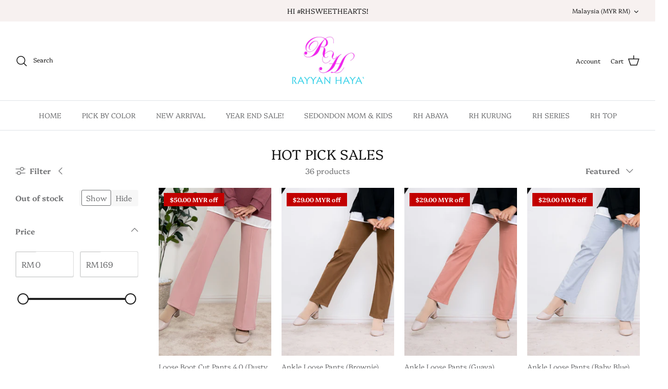

--- FILE ---
content_type: text/html; charset=utf-8
request_url: https://rayyanhaya.com/collections/hot-pick-sales
body_size: 23145
content:
<!DOCTYPE html><html lang="en" dir="ltr">
<head>
  <!-- Symmetry 5.6.0 -->

  <title>
    HOT PICK SALES &ndash; Rayyan Haya&#39;
  </title>

  <meta charset="utf-8" />
<meta name="viewport" content="width=device-width,initial-scale=1.0" />
<meta http-equiv="X-UA-Compatible" content="IE=edge">

<link rel="preconnect" href="https://cdn.shopify.com" crossorigin>
<link rel="preconnect" href="https://fonts.shopify.com" crossorigin>
<link rel="preconnect" href="https://monorail-edge.shopifysvc.com"><link rel="preload" as="font" href="//rayyanhaya.com/cdn/fonts/platypi/platypi_n3.ca2828fbaa4e8cdd776c210f4bde9eebc87cbc7d.woff2" type="font/woff2" crossorigin><link rel="preload" as="font" href="//rayyanhaya.com/cdn/fonts/platypi/platypi_n3.ca2828fbaa4e8cdd776c210f4bde9eebc87cbc7d.woff2" type="font/woff2" crossorigin><link rel="preload" as="font" href="//rayyanhaya.com/cdn/fonts/platypi/platypi_n3.ca2828fbaa4e8cdd776c210f4bde9eebc87cbc7d.woff2" type="font/woff2" crossorigin><link rel="preload" as="font" href="//rayyanhaya.com/cdn/fonts/platypi/platypi_n3.ca2828fbaa4e8cdd776c210f4bde9eebc87cbc7d.woff2" type="font/woff2" crossorigin><link rel="preload" href="//rayyanhaya.com/cdn/shop/t/16/assets/vendor.min.js?v=11589511144441591071669908428" as="script">
<link rel="preload" href="//rayyanhaya.com/cdn/shop/t/16/assets/theme.js?v=48950849070434044161669908428" as="script"><link rel="canonical" href="https://rayyanhaya.com/collections/hot-pick-sales" />
<style>
    @font-face {
  font-family: Platypi;
  font-weight: 300;
  font-style: normal;
  font-display: fallback;
  src: url("//rayyanhaya.com/cdn/fonts/platypi/platypi_n3.ca2828fbaa4e8cdd776c210f4bde9eebc87cbc7d.woff2") format("woff2"),
       url("//rayyanhaya.com/cdn/fonts/platypi/platypi_n3.e0a33bb0825d6f004d3a36a491393238de4feafa.woff") format("woff");
}

    @font-face {
  font-family: Platypi;
  font-weight: 400;
  font-style: normal;
  font-display: fallback;
  src: url("//rayyanhaya.com/cdn/fonts/platypi/platypi_n4.62b1c33c9b8c4a87704d4fe197104d07eb49e00d.woff2") format("woff2"),
       url("//rayyanhaya.com/cdn/fonts/platypi/platypi_n4.c6967b9dc18e53adaded00c3a60f6c2d4d4cbe0c.woff") format("woff");
}

    @font-face {
  font-family: Platypi;
  font-weight: 500;
  font-style: normal;
  font-display: fallback;
  src: url("//rayyanhaya.com/cdn/fonts/platypi/platypi_n5.eceb4a4de281a6ef42e6897768a01dc7adcffdb3.woff2") format("woff2"),
       url("//rayyanhaya.com/cdn/fonts/platypi/platypi_n5.4c88ab31789f4cb5f3b3d72d22ca9d0ab2570110.woff") format("woff");
}

    @font-face {
  font-family: Platypi;
  font-weight: 300;
  font-style: italic;
  font-display: fallback;
  src: url("//rayyanhaya.com/cdn/fonts/platypi/platypi_i3.69f3f79901aecf050a7ef489ca4a80c95acc9f6d.woff2") format("woff2"),
       url("//rayyanhaya.com/cdn/fonts/platypi/platypi_i3.dad477b731819d78fa6a885bd453f7bac4bdcc07.woff") format("woff");
}

    @font-face {
  font-family: Platypi;
  font-weight: 400;
  font-style: italic;
  font-display: fallback;
  src: url("//rayyanhaya.com/cdn/fonts/platypi/platypi_i4.05fb4be29957479f45a747a938458472d665117e.woff2") format("woff2"),
       url("//rayyanhaya.com/cdn/fonts/platypi/platypi_i4.3a4bf82aa6fce32078ac213982d278250ac05cb1.woff") format("woff");
}

    @font-face {
  font-family: Platypi;
  font-weight: 300;
  font-style: normal;
  font-display: fallback;
  src: url("//rayyanhaya.com/cdn/fonts/platypi/platypi_n3.ca2828fbaa4e8cdd776c210f4bde9eebc87cbc7d.woff2") format("woff2"),
       url("//rayyanhaya.com/cdn/fonts/platypi/platypi_n3.e0a33bb0825d6f004d3a36a491393238de4feafa.woff") format("woff");
}

    @font-face {
  font-family: Platypi;
  font-weight: 300;
  font-style: normal;
  font-display: fallback;
  src: url("//rayyanhaya.com/cdn/fonts/platypi/platypi_n3.ca2828fbaa4e8cdd776c210f4bde9eebc87cbc7d.woff2") format("woff2"),
       url("//rayyanhaya.com/cdn/fonts/platypi/platypi_n3.e0a33bb0825d6f004d3a36a491393238de4feafa.woff") format("woff");
}

    @font-face {
  font-family: Platypi;
  font-weight: 300;
  font-style: normal;
  font-display: fallback;
  src: url("//rayyanhaya.com/cdn/fonts/platypi/platypi_n3.ca2828fbaa4e8cdd776c210f4bde9eebc87cbc7d.woff2") format("woff2"),
       url("//rayyanhaya.com/cdn/fonts/platypi/platypi_n3.e0a33bb0825d6f004d3a36a491393238de4feafa.woff") format("woff");
}

    @font-face {
  font-family: Platypi;
  font-weight: 600;
  font-style: normal;
  font-display: fallback;
  src: url("//rayyanhaya.com/cdn/fonts/platypi/platypi_n6.1e4a3516ad972eec65dffe5bb550f1ea589dec9c.woff2") format("woff2"),
       url("//rayyanhaya.com/cdn/fonts/platypi/platypi_n6.df7a8bd3946030ff3281955cbfed84a5e9f5f75e.woff") format("woff");
}

  </style>

  <meta property="og:site_name" content="Rayyan Haya&#39;">
<meta property="og:url" content="https://rayyanhaya.com/collections/hot-pick-sales">
<meta property="og:title" content="HOT PICK SALES">
<meta property="og:type" content="product.group">
<meta property="og:description" content="Rayyan Haya&#39; provides a modest clothing line for women to be able to dress fashionably while still being able to keep their modesty in check. We aspire to empower women to confidently wear trendy, loose-fitting fashion."><meta name="twitter:card" content="summary_large_image">
<meta name="twitter:title" content="HOT PICK SALES">
<meta name="twitter:description" content="Rayyan Haya&#39; provides a modest clothing line for women to be able to dress fashionably while still being able to keep their modesty in check. We aspire to empower women to confidently wear trendy, loose-fitting fashion.">


  <link href="//rayyanhaya.com/cdn/shop/t/16/assets/styles.css?v=53110111341757824131759332423" rel="stylesheet" type="text/css" media="all" />
<script>
    window.theme = window.theme || {};
    theme.money_format_with_product_code_preference = "\u003cspan class=money\u003e${{amount}} MYR\u003c\/span\u003e";
    theme.money_format_with_cart_code_preference = "\u003cspan class=money\u003e${{amount}} MYR\u003c\/span\u003e";
    theme.money_format = "\u003cspan class=money\u003e${{amount}} MYR\u003c\/span\u003e";
    theme.strings = {
      previous: "Previous",
      next: "Next",
      addressError: "Error looking up that address",
      addressNoResults: "No results for that address",
      addressQueryLimit: "You have exceeded the Google API usage limit. Consider upgrading to a \u003ca href=\"https:\/\/developers.google.com\/maps\/premium\/usage-limits\"\u003ePremium Plan\u003c\/a\u003e.",
      authError: "There was a problem authenticating your Google Maps API Key.",
      icon_labels_left: "Left",
      icon_labels_right: "Right",
      icon_labels_down: "Down",
      icon_labels_close: "Close",
      icon_labels_plus: "Plus",
      imageSlider: "Image slider",
      cart_terms_confirmation: "You must agree to the terms and conditions before continuing.",
      products_listing_from: "From",
      layout_live_search_see_all: "See all results",
      products_product_add_to_cart: "Add to Cart",
      products_variant_no_stock: "Sold out",
      products_variant_non_existent: "Unavailable",
      products_product_pick_a: "Pick a",
      general_navigation_menu_toggle_aria_label: "Toggle menu",
      general_accessibility_labels_close: "Close",
      products_product_adding_to_cart: "Adding",
      products_product_added_to_cart: "Added to cart",
      general_quick_search_pages: "Pages",
      general_quick_search_no_results: "Sorry, we couldn\u0026#39;t find any results",
      collections_general_see_all_subcollections: "See all..."
    };
    theme.routes = {
      cart_url: '/cart',
      cart_add_url: '/cart/add.js',
      cart_change_url: '/cart/change',
      predictive_search_url: '/search/suggest'
    };
    theme.settings = {
      cart_type: "drawer",
      quickbuy_style: "button",
      avoid_orphans: true
    };
    document.documentElement.classList.add('js');
  </script>

  <script>window.performance && window.performance.mark && window.performance.mark('shopify.content_for_header.start');</script><meta id="shopify-digital-wallet" name="shopify-digital-wallet" content="/6539105/digital_wallets/dialog">
<link rel="alternate" type="application/atom+xml" title="Feed" href="/collections/hot-pick-sales.atom" />
<link rel="next" href="/collections/hot-pick-sales?page=2">
<link rel="alternate" type="application/json+oembed" href="https://rayyanhaya.com/collections/hot-pick-sales.oembed">
<script async="async" src="/checkouts/internal/preloads.js?locale=en-MY"></script>
<script id="shopify-features" type="application/json">{"accessToken":"a6c370a9288b45e3aa24bafd80934f7f","betas":["rich-media-storefront-analytics"],"domain":"rayyanhaya.com","predictiveSearch":true,"shopId":6539105,"locale":"en"}</script>
<script>var Shopify = Shopify || {};
Shopify.shop = "rayyanhaya.myshopify.com";
Shopify.locale = "en";
Shopify.currency = {"active":"MYR","rate":"1.0"};
Shopify.country = "MY";
Shopify.theme = {"name":"Symmetry","id":139029053757,"schema_name":"Symmetry","schema_version":"5.6.0","theme_store_id":568,"role":"main"};
Shopify.theme.handle = "null";
Shopify.theme.style = {"id":null,"handle":null};
Shopify.cdnHost = "rayyanhaya.com/cdn";
Shopify.routes = Shopify.routes || {};
Shopify.routes.root = "/";</script>
<script type="module">!function(o){(o.Shopify=o.Shopify||{}).modules=!0}(window);</script>
<script>!function(o){function n(){var o=[];function n(){o.push(Array.prototype.slice.apply(arguments))}return n.q=o,n}var t=o.Shopify=o.Shopify||{};t.loadFeatures=n(),t.autoloadFeatures=n()}(window);</script>
<script id="shop-js-analytics" type="application/json">{"pageType":"collection"}</script>
<script defer="defer" async type="module" src="//rayyanhaya.com/cdn/shopifycloud/shop-js/modules/v2/client.init-shop-cart-sync_BT-GjEfc.en.esm.js"></script>
<script defer="defer" async type="module" src="//rayyanhaya.com/cdn/shopifycloud/shop-js/modules/v2/chunk.common_D58fp_Oc.esm.js"></script>
<script defer="defer" async type="module" src="//rayyanhaya.com/cdn/shopifycloud/shop-js/modules/v2/chunk.modal_xMitdFEc.esm.js"></script>
<script type="module">
  await import("//rayyanhaya.com/cdn/shopifycloud/shop-js/modules/v2/client.init-shop-cart-sync_BT-GjEfc.en.esm.js");
await import("//rayyanhaya.com/cdn/shopifycloud/shop-js/modules/v2/chunk.common_D58fp_Oc.esm.js");
await import("//rayyanhaya.com/cdn/shopifycloud/shop-js/modules/v2/chunk.modal_xMitdFEc.esm.js");

  window.Shopify.SignInWithShop?.initShopCartSync?.({"fedCMEnabled":true,"windoidEnabled":true});

</script>
<script id="__st">var __st={"a":6539105,"offset":28800,"reqid":"1fd58e7a-72ed-40af-bcec-88d8be9547e1-1769053079","pageurl":"rayyanhaya.com\/collections\/hot-pick-sales","u":"8f7027b5e91b","p":"collection","rtyp":"collection","rid":93228335201};</script>
<script>window.ShopifyPaypalV4VisibilityTracking = true;</script>
<script id="captcha-bootstrap">!function(){'use strict';const t='contact',e='account',n='new_comment',o=[[t,t],['blogs',n],['comments',n],[t,'customer']],c=[[e,'customer_login'],[e,'guest_login'],[e,'recover_customer_password'],[e,'create_customer']],r=t=>t.map((([t,e])=>`form[action*='/${t}']:not([data-nocaptcha='true']) input[name='form_type'][value='${e}']`)).join(','),a=t=>()=>t?[...document.querySelectorAll(t)].map((t=>t.form)):[];function s(){const t=[...o],e=r(t);return a(e)}const i='password',u='form_key',d=['recaptcha-v3-token','g-recaptcha-response','h-captcha-response',i],f=()=>{try{return window.sessionStorage}catch{return}},m='__shopify_v',_=t=>t.elements[u];function p(t,e,n=!1){try{const o=window.sessionStorage,c=JSON.parse(o.getItem(e)),{data:r}=function(t){const{data:e,action:n}=t;return t[m]||n?{data:e,action:n}:{data:t,action:n}}(c);for(const[e,n]of Object.entries(r))t.elements[e]&&(t.elements[e].value=n);n&&o.removeItem(e)}catch(o){console.error('form repopulation failed',{error:o})}}const l='form_type',E='cptcha';function T(t){t.dataset[E]=!0}const w=window,h=w.document,L='Shopify',v='ce_forms',y='captcha';let A=!1;((t,e)=>{const n=(g='f06e6c50-85a8-45c8-87d0-21a2b65856fe',I='https://cdn.shopify.com/shopifycloud/storefront-forms-hcaptcha/ce_storefront_forms_captcha_hcaptcha.v1.5.2.iife.js',D={infoText:'Protected by hCaptcha',privacyText:'Privacy',termsText:'Terms'},(t,e,n)=>{const o=w[L][v],c=o.bindForm;if(c)return c(t,g,e,D).then(n);var r;o.q.push([[t,g,e,D],n]),r=I,A||(h.body.append(Object.assign(h.createElement('script'),{id:'captcha-provider',async:!0,src:r})),A=!0)});var g,I,D;w[L]=w[L]||{},w[L][v]=w[L][v]||{},w[L][v].q=[],w[L][y]=w[L][y]||{},w[L][y].protect=function(t,e){n(t,void 0,e),T(t)},Object.freeze(w[L][y]),function(t,e,n,w,h,L){const[v,y,A,g]=function(t,e,n){const i=e?o:[],u=t?c:[],d=[...i,...u],f=r(d),m=r(i),_=r(d.filter((([t,e])=>n.includes(e))));return[a(f),a(m),a(_),s()]}(w,h,L),I=t=>{const e=t.target;return e instanceof HTMLFormElement?e:e&&e.form},D=t=>v().includes(t);t.addEventListener('submit',(t=>{const e=I(t);if(!e)return;const n=D(e)&&!e.dataset.hcaptchaBound&&!e.dataset.recaptchaBound,o=_(e),c=g().includes(e)&&(!o||!o.value);(n||c)&&t.preventDefault(),c&&!n&&(function(t){try{if(!f())return;!function(t){const e=f();if(!e)return;const n=_(t);if(!n)return;const o=n.value;o&&e.removeItem(o)}(t);const e=Array.from(Array(32),(()=>Math.random().toString(36)[2])).join('');!function(t,e){_(t)||t.append(Object.assign(document.createElement('input'),{type:'hidden',name:u})),t.elements[u].value=e}(t,e),function(t,e){const n=f();if(!n)return;const o=[...t.querySelectorAll(`input[type='${i}']`)].map((({name:t})=>t)),c=[...d,...o],r={};for(const[a,s]of new FormData(t).entries())c.includes(a)||(r[a]=s);n.setItem(e,JSON.stringify({[m]:1,action:t.action,data:r}))}(t,e)}catch(e){console.error('failed to persist form',e)}}(e),e.submit())}));const S=(t,e)=>{t&&!t.dataset[E]&&(n(t,e.some((e=>e===t))),T(t))};for(const o of['focusin','change'])t.addEventListener(o,(t=>{const e=I(t);D(e)&&S(e,y())}));const B=e.get('form_key'),M=e.get(l),P=B&&M;t.addEventListener('DOMContentLoaded',(()=>{const t=y();if(P)for(const e of t)e.elements[l].value===M&&p(e,B);[...new Set([...A(),...v().filter((t=>'true'===t.dataset.shopifyCaptcha))])].forEach((e=>S(e,t)))}))}(h,new URLSearchParams(w.location.search),n,t,e,['guest_login'])})(!0,!0)}();</script>
<script integrity="sha256-4kQ18oKyAcykRKYeNunJcIwy7WH5gtpwJnB7kiuLZ1E=" data-source-attribution="shopify.loadfeatures" defer="defer" src="//rayyanhaya.com/cdn/shopifycloud/storefront/assets/storefront/load_feature-a0a9edcb.js" crossorigin="anonymous"></script>
<script data-source-attribution="shopify.dynamic_checkout.dynamic.init">var Shopify=Shopify||{};Shopify.PaymentButton=Shopify.PaymentButton||{isStorefrontPortableWallets:!0,init:function(){window.Shopify.PaymentButton.init=function(){};var t=document.createElement("script");t.src="https://rayyanhaya.com/cdn/shopifycloud/portable-wallets/latest/portable-wallets.en.js",t.type="module",document.head.appendChild(t)}};
</script>
<script data-source-attribution="shopify.dynamic_checkout.buyer_consent">
  function portableWalletsHideBuyerConsent(e){var t=document.getElementById("shopify-buyer-consent"),n=document.getElementById("shopify-subscription-policy-button");t&&n&&(t.classList.add("hidden"),t.setAttribute("aria-hidden","true"),n.removeEventListener("click",e))}function portableWalletsShowBuyerConsent(e){var t=document.getElementById("shopify-buyer-consent"),n=document.getElementById("shopify-subscription-policy-button");t&&n&&(t.classList.remove("hidden"),t.removeAttribute("aria-hidden"),n.addEventListener("click",e))}window.Shopify?.PaymentButton&&(window.Shopify.PaymentButton.hideBuyerConsent=portableWalletsHideBuyerConsent,window.Shopify.PaymentButton.showBuyerConsent=portableWalletsShowBuyerConsent);
</script>
<script data-source-attribution="shopify.dynamic_checkout.cart.bootstrap">document.addEventListener("DOMContentLoaded",(function(){function t(){return document.querySelector("shopify-accelerated-checkout-cart, shopify-accelerated-checkout")}if(t())Shopify.PaymentButton.init();else{new MutationObserver((function(e,n){t()&&(Shopify.PaymentButton.init(),n.disconnect())})).observe(document.body,{childList:!0,subtree:!0})}}));
</script>

<script>window.performance && window.performance.mark && window.performance.mark('shopify.content_for_header.end');</script>
<link href="https://monorail-edge.shopifysvc.com" rel="dns-prefetch">
<script>(function(){if ("sendBeacon" in navigator && "performance" in window) {try {var session_token_from_headers = performance.getEntriesByType('navigation')[0].serverTiming.find(x => x.name == '_s').description;} catch {var session_token_from_headers = undefined;}var session_cookie_matches = document.cookie.match(/_shopify_s=([^;]*)/);var session_token_from_cookie = session_cookie_matches && session_cookie_matches.length === 2 ? session_cookie_matches[1] : "";var session_token = session_token_from_headers || session_token_from_cookie || "";function handle_abandonment_event(e) {var entries = performance.getEntries().filter(function(entry) {return /monorail-edge.shopifysvc.com/.test(entry.name);});if (!window.abandonment_tracked && entries.length === 0) {window.abandonment_tracked = true;var currentMs = Date.now();var navigation_start = performance.timing.navigationStart;var payload = {shop_id: 6539105,url: window.location.href,navigation_start,duration: currentMs - navigation_start,session_token,page_type: "collection"};window.navigator.sendBeacon("https://monorail-edge.shopifysvc.com/v1/produce", JSON.stringify({schema_id: "online_store_buyer_site_abandonment/1.1",payload: payload,metadata: {event_created_at_ms: currentMs,event_sent_at_ms: currentMs}}));}}window.addEventListener('pagehide', handle_abandonment_event);}}());</script>
<script id="web-pixels-manager-setup">(function e(e,d,r,n,o){if(void 0===o&&(o={}),!Boolean(null===(a=null===(i=window.Shopify)||void 0===i?void 0:i.analytics)||void 0===a?void 0:a.replayQueue)){var i,a;window.Shopify=window.Shopify||{};var t=window.Shopify;t.analytics=t.analytics||{};var s=t.analytics;s.replayQueue=[],s.publish=function(e,d,r){return s.replayQueue.push([e,d,r]),!0};try{self.performance.mark("wpm:start")}catch(e){}var l=function(){var e={modern:/Edge?\/(1{2}[4-9]|1[2-9]\d|[2-9]\d{2}|\d{4,})\.\d+(\.\d+|)|Firefox\/(1{2}[4-9]|1[2-9]\d|[2-9]\d{2}|\d{4,})\.\d+(\.\d+|)|Chrom(ium|e)\/(9{2}|\d{3,})\.\d+(\.\d+|)|(Maci|X1{2}).+ Version\/(15\.\d+|(1[6-9]|[2-9]\d|\d{3,})\.\d+)([,.]\d+|)( \(\w+\)|)( Mobile\/\w+|) Safari\/|Chrome.+OPR\/(9{2}|\d{3,})\.\d+\.\d+|(CPU[ +]OS|iPhone[ +]OS|CPU[ +]iPhone|CPU IPhone OS|CPU iPad OS)[ +]+(15[._]\d+|(1[6-9]|[2-9]\d|\d{3,})[._]\d+)([._]\d+|)|Android:?[ /-](13[3-9]|1[4-9]\d|[2-9]\d{2}|\d{4,})(\.\d+|)(\.\d+|)|Android.+Firefox\/(13[5-9]|1[4-9]\d|[2-9]\d{2}|\d{4,})\.\d+(\.\d+|)|Android.+Chrom(ium|e)\/(13[3-9]|1[4-9]\d|[2-9]\d{2}|\d{4,})\.\d+(\.\d+|)|SamsungBrowser\/([2-9]\d|\d{3,})\.\d+/,legacy:/Edge?\/(1[6-9]|[2-9]\d|\d{3,})\.\d+(\.\d+|)|Firefox\/(5[4-9]|[6-9]\d|\d{3,})\.\d+(\.\d+|)|Chrom(ium|e)\/(5[1-9]|[6-9]\d|\d{3,})\.\d+(\.\d+|)([\d.]+$|.*Safari\/(?![\d.]+ Edge\/[\d.]+$))|(Maci|X1{2}).+ Version\/(10\.\d+|(1[1-9]|[2-9]\d|\d{3,})\.\d+)([,.]\d+|)( \(\w+\)|)( Mobile\/\w+|) Safari\/|Chrome.+OPR\/(3[89]|[4-9]\d|\d{3,})\.\d+\.\d+|(CPU[ +]OS|iPhone[ +]OS|CPU[ +]iPhone|CPU IPhone OS|CPU iPad OS)[ +]+(10[._]\d+|(1[1-9]|[2-9]\d|\d{3,})[._]\d+)([._]\d+|)|Android:?[ /-](13[3-9]|1[4-9]\d|[2-9]\d{2}|\d{4,})(\.\d+|)(\.\d+|)|Mobile Safari.+OPR\/([89]\d|\d{3,})\.\d+\.\d+|Android.+Firefox\/(13[5-9]|1[4-9]\d|[2-9]\d{2}|\d{4,})\.\d+(\.\d+|)|Android.+Chrom(ium|e)\/(13[3-9]|1[4-9]\d|[2-9]\d{2}|\d{4,})\.\d+(\.\d+|)|Android.+(UC? ?Browser|UCWEB|U3)[ /]?(15\.([5-9]|\d{2,})|(1[6-9]|[2-9]\d|\d{3,})\.\d+)\.\d+|SamsungBrowser\/(5\.\d+|([6-9]|\d{2,})\.\d+)|Android.+MQ{2}Browser\/(14(\.(9|\d{2,})|)|(1[5-9]|[2-9]\d|\d{3,})(\.\d+|))(\.\d+|)|K[Aa][Ii]OS\/(3\.\d+|([4-9]|\d{2,})\.\d+)(\.\d+|)/},d=e.modern,r=e.legacy,n=navigator.userAgent;return n.match(d)?"modern":n.match(r)?"legacy":"unknown"}(),u="modern"===l?"modern":"legacy",c=(null!=n?n:{modern:"",legacy:""})[u],f=function(e){return[e.baseUrl,"/wpm","/b",e.hashVersion,"modern"===e.buildTarget?"m":"l",".js"].join("")}({baseUrl:d,hashVersion:r,buildTarget:u}),m=function(e){var d=e.version,r=e.bundleTarget,n=e.surface,o=e.pageUrl,i=e.monorailEndpoint;return{emit:function(e){var a=e.status,t=e.errorMsg,s=(new Date).getTime(),l=JSON.stringify({metadata:{event_sent_at_ms:s},events:[{schema_id:"web_pixels_manager_load/3.1",payload:{version:d,bundle_target:r,page_url:o,status:a,surface:n,error_msg:t},metadata:{event_created_at_ms:s}}]});if(!i)return console&&console.warn&&console.warn("[Web Pixels Manager] No Monorail endpoint provided, skipping logging."),!1;try{return self.navigator.sendBeacon.bind(self.navigator)(i,l)}catch(e){}var u=new XMLHttpRequest;try{return u.open("POST",i,!0),u.setRequestHeader("Content-Type","text/plain"),u.send(l),!0}catch(e){return console&&console.warn&&console.warn("[Web Pixels Manager] Got an unhandled error while logging to Monorail."),!1}}}}({version:r,bundleTarget:l,surface:e.surface,pageUrl:self.location.href,monorailEndpoint:e.monorailEndpoint});try{o.browserTarget=l,function(e){var d=e.src,r=e.async,n=void 0===r||r,o=e.onload,i=e.onerror,a=e.sri,t=e.scriptDataAttributes,s=void 0===t?{}:t,l=document.createElement("script"),u=document.querySelector("head"),c=document.querySelector("body");if(l.async=n,l.src=d,a&&(l.integrity=a,l.crossOrigin="anonymous"),s)for(var f in s)if(Object.prototype.hasOwnProperty.call(s,f))try{l.dataset[f]=s[f]}catch(e){}if(o&&l.addEventListener("load",o),i&&l.addEventListener("error",i),u)u.appendChild(l);else{if(!c)throw new Error("Did not find a head or body element to append the script");c.appendChild(l)}}({src:f,async:!0,onload:function(){if(!function(){var e,d;return Boolean(null===(d=null===(e=window.Shopify)||void 0===e?void 0:e.analytics)||void 0===d?void 0:d.initialized)}()){var d=window.webPixelsManager.init(e)||void 0;if(d){var r=window.Shopify.analytics;r.replayQueue.forEach((function(e){var r=e[0],n=e[1],o=e[2];d.publishCustomEvent(r,n,o)})),r.replayQueue=[],r.publish=d.publishCustomEvent,r.visitor=d.visitor,r.initialized=!0}}},onerror:function(){return m.emit({status:"failed",errorMsg:"".concat(f," has failed to load")})},sri:function(e){var d=/^sha384-[A-Za-z0-9+/=]+$/;return"string"==typeof e&&d.test(e)}(c)?c:"",scriptDataAttributes:o}),m.emit({status:"loading"})}catch(e){m.emit({status:"failed",errorMsg:(null==e?void 0:e.message)||"Unknown error"})}}})({shopId: 6539105,storefrontBaseUrl: "https://rayyanhaya.com",extensionsBaseUrl: "https://extensions.shopifycdn.com/cdn/shopifycloud/web-pixels-manager",monorailEndpoint: "https://monorail-edge.shopifysvc.com/unstable/produce_batch",surface: "storefront-renderer",enabledBetaFlags: ["2dca8a86"],webPixelsConfigList: [{"id":"657424701","configuration":"{\"pixelCode\":\"CD74K2BC77UD17U5GLJG\"}","eventPayloadVersion":"v1","runtimeContext":"STRICT","scriptVersion":"22e92c2ad45662f435e4801458fb78cc","type":"APP","apiClientId":4383523,"privacyPurposes":["ANALYTICS","MARKETING","SALE_OF_DATA"],"dataSharingAdjustments":{"protectedCustomerApprovalScopes":["read_customer_address","read_customer_email","read_customer_name","read_customer_personal_data","read_customer_phone"]}},{"id":"335249725","configuration":"{\"pixel_id\":\"1322624267772446\",\"pixel_type\":\"facebook_pixel\",\"metaapp_system_user_token\":\"-\"}","eventPayloadVersion":"v1","runtimeContext":"OPEN","scriptVersion":"ca16bc87fe92b6042fbaa3acc2fbdaa6","type":"APP","apiClientId":2329312,"privacyPurposes":["ANALYTICS","MARKETING","SALE_OF_DATA"],"dataSharingAdjustments":{"protectedCustomerApprovalScopes":["read_customer_address","read_customer_email","read_customer_name","read_customer_personal_data","read_customer_phone"]}},{"id":"147947837","eventPayloadVersion":"v1","runtimeContext":"LAX","scriptVersion":"1","type":"CUSTOM","privacyPurposes":["ANALYTICS"],"name":"Google Analytics tag (migrated)"},{"id":"shopify-app-pixel","configuration":"{}","eventPayloadVersion":"v1","runtimeContext":"STRICT","scriptVersion":"0450","apiClientId":"shopify-pixel","type":"APP","privacyPurposes":["ANALYTICS","MARKETING"]},{"id":"shopify-custom-pixel","eventPayloadVersion":"v1","runtimeContext":"LAX","scriptVersion":"0450","apiClientId":"shopify-pixel","type":"CUSTOM","privacyPurposes":["ANALYTICS","MARKETING"]}],isMerchantRequest: false,initData: {"shop":{"name":"Rayyan Haya'","paymentSettings":{"currencyCode":"MYR"},"myshopifyDomain":"rayyanhaya.myshopify.com","countryCode":"MY","storefrontUrl":"https:\/\/rayyanhaya.com"},"customer":null,"cart":null,"checkout":null,"productVariants":[],"purchasingCompany":null},},"https://rayyanhaya.com/cdn","fcfee988w5aeb613cpc8e4bc33m6693e112",{"modern":"","legacy":""},{"shopId":"6539105","storefrontBaseUrl":"https:\/\/rayyanhaya.com","extensionBaseUrl":"https:\/\/extensions.shopifycdn.com\/cdn\/shopifycloud\/web-pixels-manager","surface":"storefront-renderer","enabledBetaFlags":"[\"2dca8a86\"]","isMerchantRequest":"false","hashVersion":"fcfee988w5aeb613cpc8e4bc33m6693e112","publish":"custom","events":"[[\"page_viewed\",{}],[\"collection_viewed\",{\"collection\":{\"id\":\"93228335201\",\"title\":\"HOT PICK SALES\",\"productVariants\":[{\"price\":{\"amount\":39.0,\"currencyCode\":\"MYR\"},\"product\":{\"title\":\"Loose Boot Cut Pants 4.0 (Dusty Pink)\",\"vendor\":\"Rayyan Haya'\",\"id\":\"4786408915041\",\"untranslatedTitle\":\"Loose Boot Cut Pants 4.0 (Dusty Pink)\",\"url\":\"\/products\/loose-boot-cut-pants-4-0-dusty-pink\",\"type\":\"Pants\"},\"id\":\"32770641461345\",\"image\":{\"src\":\"\/\/rayyanhaya.com\/cdn\/shop\/products\/WhatsAppImage2020-10-08at18.49.21.jpg?v=1602208899\"},\"sku\":\"\",\"title\":\"S\/M \/ Dusty Pink\",\"untranslatedTitle\":\"S\/M \/ Dusty Pink\"},{\"price\":{\"amount\":60.0,\"currencyCode\":\"MYR\"},\"product\":{\"title\":\"Ankle Loose Pants (Brownie)\",\"vendor\":\"Rayyan Haya'\",\"id\":\"4831502762081\",\"untranslatedTitle\":\"Ankle Loose Pants (Brownie)\",\"url\":\"\/products\/ankle-loose-pants-brownie\",\"type\":\"Pants\"},\"id\":\"33220624613473\",\"image\":{\"src\":\"\/\/rayyanhaya.com\/cdn\/shop\/products\/f8504451-cf97-441a-b2b0-8cdd28963fe0.jpg?v=1607319804\"},\"sku\":\"\",\"title\":\"XS\",\"untranslatedTitle\":\"XS\"},{\"price\":{\"amount\":60.0,\"currencyCode\":\"MYR\"},\"product\":{\"title\":\"Ankle Loose Pants (Guava)\",\"vendor\":\"Rayyan Haya'\",\"id\":\"4831503810657\",\"untranslatedTitle\":\"Ankle Loose Pants (Guava)\",\"url\":\"\/products\/ankle-loose-pants-guava\",\"type\":\"Pants\"},\"id\":\"33220683333729\",\"image\":{\"src\":\"\/\/rayyanhaya.com\/cdn\/shop\/products\/3a7fce2c-a9e7-4c8e-840a-4fad8b045da4.jpg?v=1607319848\"},\"sku\":\"\",\"title\":\"XS\",\"untranslatedTitle\":\"XS\"},{\"price\":{\"amount\":60.0,\"currencyCode\":\"MYR\"},\"product\":{\"title\":\"Ankle Loose Pants (Baby Blue)\",\"vendor\":\"Rayyan Haya'\",\"id\":\"4831504138337\",\"untranslatedTitle\":\"Ankle Loose Pants (Baby Blue)\",\"url\":\"\/products\/ankle-loose-pants-baby-blue\",\"type\":\"Pants\"},\"id\":\"33220697522273\",\"image\":{\"src\":\"\/\/rayyanhaya.com\/cdn\/shop\/products\/0115b423-d42f-4d84-8db5-a5e234e27103.jpg?v=1607319727\"},\"sku\":\"\",\"title\":\"XS\",\"untranslatedTitle\":\"XS\"},{\"price\":{\"amount\":60.0,\"currencyCode\":\"MYR\"},\"product\":{\"title\":\"Ankle Loose Pants (Army Green)\",\"vendor\":\"Rayyan Haya'\",\"id\":\"4831504334945\",\"untranslatedTitle\":\"Ankle Loose Pants (Army Green)\",\"url\":\"\/products\/ankle-loose-pants-army-green\",\"type\":\"Pants\"},\"id\":\"33220705058913\",\"image\":{\"src\":\"\/\/rayyanhaya.com\/cdn\/shop\/products\/ed579d78-67e5-4b49-a0f5-edea90b79acb.jpg?v=1607319617\"},\"sku\":\"\",\"title\":\"XS\",\"untranslatedTitle\":\"XS\"},{\"price\":{\"amount\":39.0,\"currencyCode\":\"MYR\"},\"product\":{\"title\":\"Hannah Relax Pants (Tan)\",\"vendor\":\"Rayyan Haya'\",\"id\":\"6536257699937\",\"untranslatedTitle\":\"Hannah Relax Pants (Tan)\",\"url\":\"\/products\/hannah-relax-pants-tan\",\"type\":\"Pants\"},\"id\":\"39247733260385\",\"image\":{\"src\":\"\/\/rayyanhaya.com\/cdn\/shop\/products\/d30d1c4d-13ef-4fb1-a916-e765610d7e91.jpg?v=1614246495\"},\"sku\":\"\",\"title\":\"XS\",\"untranslatedTitle\":\"XS\"},{\"price\":{\"amount\":39.0,\"currencyCode\":\"MYR\"},\"product\":{\"title\":\"Hannah Bootcut Pants (Misty)\",\"vendor\":\"Rayyan Haya'\",\"id\":\"6536259305569\",\"untranslatedTitle\":\"Hannah Bootcut Pants (Misty)\",\"url\":\"\/products\/hannah-bootcut-pants-misty\",\"type\":\"Pants\"},\"id\":\"39247737847905\",\"image\":{\"src\":\"\/\/rayyanhaya.com\/cdn\/shop\/products\/1c1d94d7-7837-41ea-a349-7b7292fcba05.jpg?v=1614246693\"},\"sku\":\"\",\"title\":\"XS\",\"untranslatedTitle\":\"XS\"},{\"price\":{\"amount\":39.0,\"currencyCode\":\"MYR\"},\"product\":{\"title\":\"Hannah Bootcut Pants (Rose)\",\"vendor\":\"Rayyan Haya'\",\"id\":\"6588564045921\",\"untranslatedTitle\":\"Hannah Bootcut Pants (Rose)\",\"url\":\"\/products\/hannah-bootcut-pants-rose\",\"type\":\"Pants\"},\"id\":\"39382359703649\",\"image\":{\"src\":\"\/\/rayyanhaya.com\/cdn\/shop\/products\/IMG_20210530_125728_768.jpg?v=1622350810\"},\"sku\":\"\",\"title\":\"XS\",\"untranslatedTitle\":\"XS\"},{\"price\":{\"amount\":39.0,\"currencyCode\":\"MYR\"},\"product\":{\"title\":\"Hannah Relax Pants (Rose)\",\"vendor\":\"Rayyan Haya'\",\"id\":\"6588564570209\",\"untranslatedTitle\":\"Hannah Relax Pants (Rose)\",\"url\":\"\/products\/hannah-relax-pants-rose\",\"type\":\"Pants\"},\"id\":\"39382366421089\",\"image\":{\"src\":\"\/\/rayyanhaya.com\/cdn\/shop\/products\/IMG_20210530_125718_940.jpg?v=1622351067\"},\"sku\":\"\",\"title\":\"XS\",\"untranslatedTitle\":\"XS\"},{\"price\":{\"amount\":60.0,\"currencyCode\":\"MYR\"},\"product\":{\"title\":\"Ankle Loose Pants 2.0  (Black)\",\"vendor\":\"Rayyan Haya'\",\"id\":\"6841740132449\",\"untranslatedTitle\":\"Ankle Loose Pants 2.0  (Black)\",\"url\":\"\/products\/members-price-rm79-ankle-loose-pants-2-0-black\",\"type\":\"Pants\"},\"id\":\"40262883803233\",\"image\":{\"src\":\"\/\/rayyanhaya.com\/cdn\/shop\/products\/IMG-20220801-WA0018.jpg?v=1659364311\"},\"sku\":null,\"title\":\"XS\",\"untranslatedTitle\":\"XS\"},{\"price\":{\"amount\":60.0,\"currencyCode\":\"MYR\"},\"product\":{\"title\":\"Ankle Loose Pants 2.0  (Bronze)\",\"vendor\":\"Rayyan Haya'\",\"id\":\"6841740525665\",\"untranslatedTitle\":\"Ankle Loose Pants 2.0  (Bronze)\",\"url\":\"\/products\/members-price-rm79-ankle-loose-pants-2-0-bronze\",\"type\":\"Pants\"},\"id\":\"40262887243873\",\"image\":{\"src\":\"\/\/rayyanhaya.com\/cdn\/shop\/products\/IMG-20220801-WA0014.jpg?v=1659364368\"},\"sku\":null,\"title\":\"XS\",\"untranslatedTitle\":\"XS\"},{\"price\":{\"amount\":60.0,\"currencyCode\":\"MYR\"},\"product\":{\"title\":\"Ankle Loose Pants 2.0  (White)\",\"vendor\":\"Rayyan Haya'\",\"id\":\"6841740918881\",\"untranslatedTitle\":\"Ankle Loose Pants 2.0  (White)\",\"url\":\"\/products\/members-price-rm79-ankle-loose-pants-2-0-white\",\"type\":\"Pants\"},\"id\":\"40262889341025\",\"image\":{\"src\":\"\/\/rayyanhaya.com\/cdn\/shop\/products\/IMG-20220801-WA0019.jpg?v=1659364405\"},\"sku\":null,\"title\":\"XS\",\"untranslatedTitle\":\"XS\"},{\"price\":{\"amount\":60.0,\"currencyCode\":\"MYR\"},\"product\":{\"title\":\"Ankle Loose Pants 2.0  (Grey)\",\"vendor\":\"Rayyan Haya'\",\"id\":\"6841741115489\",\"untranslatedTitle\":\"Ankle Loose Pants 2.0  (Grey)\",\"url\":\"\/products\/members-price-rm79-ankle-loose-pants-2-0-grey\",\"type\":\"Pants\"},\"id\":\"40262890651745\",\"image\":{\"src\":\"\/\/rayyanhaya.com\/cdn\/shop\/products\/IMG-20220801-WA0017.jpg?v=1659364445\"},\"sku\":null,\"title\":\"XS\",\"untranslatedTitle\":\"XS\"},{\"price\":{\"amount\":50.0,\"currencyCode\":\"MYR\"},\"product\":{\"title\":\"Ankle Loose Ripped Jeans  (Blue)\",\"vendor\":\"Rayyan Haya'\",\"id\":\"6842461847649\",\"untranslatedTitle\":\"Ankle Loose Ripped Jeans  (Blue)\",\"url\":\"\/products\/members-price-rm79-ankle-loose-jeans-blue\",\"type\":\"Pants\"},\"id\":\"40265833611361\",\"image\":{\"src\":\"\/\/rayyanhaya.com\/cdn\/shop\/products\/IMG-20220802-WA0008.jpg?v=1659449925\"},\"sku\":\"\",\"title\":\"26\",\"untranslatedTitle\":\"26\"},{\"price\":{\"amount\":50.0,\"currencyCode\":\"MYR\"},\"product\":{\"title\":\"Ankle Loose Ripped Jeans  (Dark Blue)\",\"vendor\":\"Rayyan Haya'\",\"id\":\"6842764722273\",\"untranslatedTitle\":\"Ankle Loose Ripped Jeans  (Dark Blue)\",\"url\":\"\/products\/members-price-rm79-ankle-loose-jeans-dark-blue\",\"type\":\"Pants\"},\"id\":\"40266607919201\",\"image\":{\"src\":\"\/\/rayyanhaya.com\/cdn\/shop\/products\/IMG-20220802-WA0009_3e2caa65-f834-4bd3-91f8-4fc3771a0e92.jpg?v=1659493762\"},\"sku\":null,\"title\":\"26\",\"untranslatedTitle\":\"26\"},{\"price\":{\"amount\":50.0,\"currencyCode\":\"MYR\"},\"product\":{\"title\":\"Ankle Loose Jeans  (Blue)\",\"vendor\":\"Rayyan Haya'\",\"id\":\"6846217584737\",\"untranslatedTitle\":\"Ankle Loose Jeans  (Blue)\",\"url\":\"\/products\/members-price-rm79-ankle-loose-jeans-blue-1\",\"type\":\"Pants\"},\"id\":\"40281169461345\",\"image\":{\"src\":\"\/\/rayyanhaya.com\/cdn\/shop\/products\/WhatsAppImage2022-08-09at2.27.57PM.jpg?v=1660100359\"},\"sku\":null,\"title\":\"26\",\"untranslatedTitle\":\"26\"},{\"price\":{\"amount\":50.0,\"currencyCode\":\"MYR\"},\"product\":{\"title\":\"Ankle Loose Jeans  (Dark Blue)\",\"vendor\":\"Rayyan Haya'\",\"id\":\"6846218240097\",\"untranslatedTitle\":\"Ankle Loose Jeans  (Dark Blue)\",\"url\":\"\/products\/members-price-rm79-ankle-loose-jeans-dark-blue-1\",\"type\":\"Pants\"},\"id\":\"40281170444385\",\"image\":{\"src\":\"\/\/rayyanhaya.com\/cdn\/shop\/products\/WhatsAppImage2022-08-09at2.27.59PM.jpg?v=1660100615\"},\"sku\":null,\"title\":\"26\",\"untranslatedTitle\":\"26\"},{\"price\":{\"amount\":50.0,\"currencyCode\":\"MYR\"},\"product\":{\"title\":\"Ankle Loose Jeans  (Light Blue)\",\"vendor\":\"Rayyan Haya'\",\"id\":\"6846218993761\",\"untranslatedTitle\":\"Ankle Loose Jeans  (Light Blue)\",\"url\":\"\/products\/members-price-rm79-ankle-loose-jeans-light-blue-1\",\"type\":\"Pants\"},\"id\":\"40281173164129\",\"image\":{\"src\":\"\/\/rayyanhaya.com\/cdn\/shop\/products\/WhatsAppImage2022-08-09at2.27.59PM_1.jpg?v=1660100536\"},\"sku\":null,\"title\":\"26\",\"untranslatedTitle\":\"26\"},{\"price\":{\"amount\":60.0,\"currencyCode\":\"MYR\"},\"product\":{\"title\":\"Relax Jeans  (Blue)\",\"vendor\":\"Rayyan Haya'\",\"id\":\"6864239100001\",\"untranslatedTitle\":\"Relax Jeans  (Blue)\",\"url\":\"\/products\/members-price-rm79-relax-jeans-blue\",\"type\":\"Pants\"},\"id\":\"40373858009185\",\"image\":{\"src\":\"\/\/rayyanhaya.com\/cdn\/shop\/products\/IMG-20220915-WA0012.jpg?v=1663250268\"},\"sku\":null,\"title\":\"XS - M\",\"untranslatedTitle\":\"XS - M\"},{\"price\":{\"amount\":60.0,\"currencyCode\":\"MYR\"},\"product\":{\"title\":\"Relax Jeans (Light Blue)\",\"vendor\":\"Rayyan Haya'\",\"id\":\"6864239329377\",\"untranslatedTitle\":\"Relax Jeans (Light Blue)\",\"url\":\"\/products\/members-price-rm79-relax-jeans-light-blue\",\"type\":\"Pants\"},\"id\":\"40373859352673\",\"image\":{\"src\":\"\/\/rayyanhaya.com\/cdn\/shop\/products\/IMG-20220915-WA0014.jpg?v=1663250316\"},\"sku\":null,\"title\":\"XS - M\",\"untranslatedTitle\":\"XS - M\"},{\"price\":{\"amount\":50.0,\"currencyCode\":\"MYR\"},\"product\":{\"title\":\"Relax Pants (Black)\",\"vendor\":\"Rayyan Haya'\",\"id\":\"6875416395873\",\"untranslatedTitle\":\"Relax Pants (Black)\",\"url\":\"\/products\/members-price-rm79-relax-pants-black\",\"type\":\"Pants\"},\"id\":\"40424819818593\",\"image\":{\"src\":\"\/\/rayyanhaya.com\/cdn\/shop\/products\/IMG-20221007-WA0057.jpg?v=1665146384\"},\"sku\":null,\"title\":\"XS - XXL\",\"untranslatedTitle\":\"XS - XXL\"},{\"price\":{\"amount\":50.0,\"currencyCode\":\"MYR\"},\"product\":{\"title\":\"Relax Pants (Caramel)\",\"vendor\":\"Rayyan Haya'\",\"id\":\"6875416461409\",\"untranslatedTitle\":\"Relax Pants (Caramel)\",\"url\":\"\/products\/members-price-rm79-relax-pants-caramel\",\"type\":\"Pants\"},\"id\":\"40424819982433\",\"image\":{\"src\":\"\/\/rayyanhaya.com\/cdn\/shop\/products\/IMG-20221007-WA0056.jpg?v=1665146419\"},\"sku\":null,\"title\":\"XS - XXL\",\"untranslatedTitle\":\"XS - XXL\"},{\"price\":{\"amount\":50.0,\"currencyCode\":\"MYR\"},\"product\":{\"title\":\"Relax Pants (Midnight)\",\"vendor\":\"Rayyan Haya'\",\"id\":\"6875416559713\",\"untranslatedTitle\":\"Relax Pants (Midnight)\",\"url\":\"\/products\/members-price-rm79-relax-pants-midnight\",\"type\":\"Pants\"},\"id\":\"40424820080737\",\"image\":{\"src\":\"\/\/rayyanhaya.com\/cdn\/shop\/products\/IMG-20221007-WA0066.jpg?v=1665146454\"},\"sku\":null,\"title\":\"XS - XXL\",\"untranslatedTitle\":\"XS - XXL\"},{\"price\":{\"amount\":50.0,\"currencyCode\":\"MYR\"},\"product\":{\"title\":\"Relax Pants (Light Orange)\",\"vendor\":\"Rayyan Haya'\",\"id\":\"6875416756321\",\"untranslatedTitle\":\"Relax Pants (Light Orange)\",\"url\":\"\/products\/members-price-rm79-relax-pants-light-orange\",\"type\":\"Pants\"},\"id\":\"40424820342881\",\"image\":{\"src\":\"\/\/rayyanhaya.com\/cdn\/shop\/products\/IMG-20221007-WA0064.jpg?v=1665146522\"},\"sku\":null,\"title\":\"XS - XXL\",\"untranslatedTitle\":\"XS - XXL\"}]}}]]"});</script><script>
  window.ShopifyAnalytics = window.ShopifyAnalytics || {};
  window.ShopifyAnalytics.meta = window.ShopifyAnalytics.meta || {};
  window.ShopifyAnalytics.meta.currency = 'MYR';
  var meta = {"products":[{"id":4786408915041,"gid":"gid:\/\/shopify\/Product\/4786408915041","vendor":"Rayyan Haya'","type":"Pants","handle":"loose-boot-cut-pants-4-0-dusty-pink","variants":[{"id":32770641461345,"price":3900,"name":"Loose Boot Cut Pants 4.0 (Dusty Pink) - S\/M \/ Dusty Pink","public_title":"S\/M \/ Dusty Pink","sku":""},{"id":32770641494113,"price":3900,"name":"Loose Boot Cut Pants 4.0 (Dusty Pink) - L\/XL \/ Dusty Pink","public_title":"L\/XL \/ Dusty Pink","sku":""}],"remote":false},{"id":4831502762081,"gid":"gid:\/\/shopify\/Product\/4831502762081","vendor":"Rayyan Haya'","type":"Pants","handle":"ankle-loose-pants-brownie","variants":[{"id":33220624613473,"price":6000,"name":"Ankle Loose Pants (Brownie) - XS","public_title":"XS","sku":""},{"id":33220624646241,"price":6000,"name":"Ankle Loose Pants (Brownie) - S\/M","public_title":"S\/M","sku":""},{"id":33220624679009,"price":6000,"name":"Ankle Loose Pants (Brownie) - L\/XL","public_title":"L\/XL","sku":""},{"id":33220624711777,"price":6000,"name":"Ankle Loose Pants (Brownie) - XXL - Plus Size","public_title":"XXL - Plus Size","sku":""}],"remote":false},{"id":4831503810657,"gid":"gid:\/\/shopify\/Product\/4831503810657","vendor":"Rayyan Haya'","type":"Pants","handle":"ankle-loose-pants-guava","variants":[{"id":33220683333729,"price":6000,"name":"Ankle Loose Pants (Guava) - XS","public_title":"XS","sku":""},{"id":33220683366497,"price":6000,"name":"Ankle Loose Pants (Guava) - S\/M","public_title":"S\/M","sku":""},{"id":33220683399265,"price":6000,"name":"Ankle Loose Pants (Guava) - L\/XL","public_title":"L\/XL","sku":""},{"id":33220683432033,"price":6000,"name":"Ankle Loose Pants (Guava) - XXL - Plus Size","public_title":"XXL - Plus Size","sku":""}],"remote":false},{"id":4831504138337,"gid":"gid:\/\/shopify\/Product\/4831504138337","vendor":"Rayyan Haya'","type":"Pants","handle":"ankle-loose-pants-baby-blue","variants":[{"id":33220697522273,"price":6000,"name":"Ankle Loose Pants (Baby Blue) - XS","public_title":"XS","sku":""},{"id":33220697555041,"price":6000,"name":"Ankle Loose Pants (Baby Blue) - S\/M","public_title":"S\/M","sku":""},{"id":33220697587809,"price":6000,"name":"Ankle Loose Pants (Baby Blue) - L\/XL","public_title":"L\/XL","sku":""},{"id":33220697620577,"price":6000,"name":"Ankle Loose Pants (Baby Blue) - XXL - Plus Size","public_title":"XXL - Plus Size","sku":""}],"remote":false},{"id":4831504334945,"gid":"gid:\/\/shopify\/Product\/4831504334945","vendor":"Rayyan Haya'","type":"Pants","handle":"ankle-loose-pants-army-green","variants":[{"id":33220705058913,"price":6000,"name":"Ankle Loose Pants (Army Green) - XS","public_title":"XS","sku":""},{"id":33220705091681,"price":6000,"name":"Ankle Loose Pants (Army Green) - S\/M","public_title":"S\/M","sku":""},{"id":33220705124449,"price":6000,"name":"Ankle Loose Pants (Army Green) - L\/XL","public_title":"L\/XL","sku":""},{"id":33220705157217,"price":6000,"name":"Ankle Loose Pants (Army Green) - XXL - Plus Size","public_title":"XXL - Plus Size","sku":""}],"remote":false},{"id":6536257699937,"gid":"gid:\/\/shopify\/Product\/6536257699937","vendor":"Rayyan Haya'","type":"Pants","handle":"hannah-relax-pants-tan","variants":[{"id":39247733260385,"price":3900,"name":"Hannah Relax Pants (Tan) - XS","public_title":"XS","sku":""},{"id":39247733293153,"price":3900,"name":"Hannah Relax Pants (Tan) - S\/M","public_title":"S\/M","sku":""},{"id":39247733325921,"price":3900,"name":"Hannah Relax Pants (Tan) - L\/XL","public_title":"L\/XL","sku":""},{"id":39247733358689,"price":3900,"name":"Hannah Relax Pants (Tan) - XXL - Plus Size","public_title":"XXL - Plus Size","sku":""}],"remote":false},{"id":6536259305569,"gid":"gid:\/\/shopify\/Product\/6536259305569","vendor":"Rayyan Haya'","type":"Pants","handle":"hannah-bootcut-pants-misty","variants":[{"id":39247737847905,"price":3900,"name":"Hannah Bootcut Pants (Misty) - XS","public_title":"XS","sku":""},{"id":39247737880673,"price":3900,"name":"Hannah Bootcut Pants (Misty) - S\/M","public_title":"S\/M","sku":""},{"id":39247737913441,"price":3900,"name":"Hannah Bootcut Pants (Misty) - L\/XL","public_title":"L\/XL","sku":""},{"id":39247737946209,"price":3900,"name":"Hannah Bootcut Pants (Misty) - XXL - Plus Size","public_title":"XXL - Plus Size","sku":""}],"remote":false},{"id":6588564045921,"gid":"gid:\/\/shopify\/Product\/6588564045921","vendor":"Rayyan Haya'","type":"Pants","handle":"hannah-bootcut-pants-rose","variants":[{"id":39382359703649,"price":3900,"name":"Hannah Bootcut Pants (Rose) - XS","public_title":"XS","sku":""},{"id":39382359769185,"price":3900,"name":"Hannah Bootcut Pants (Rose) - S\/M","public_title":"S\/M","sku":""},{"id":39382359801953,"price":3900,"name":"Hannah Bootcut Pants (Rose) - L\/XL","public_title":"L\/XL","sku":""},{"id":39382359834721,"price":3900,"name":"Hannah Bootcut Pants (Rose) - XXL - Plus Size","public_title":"XXL - Plus Size","sku":""}],"remote":false},{"id":6588564570209,"gid":"gid:\/\/shopify\/Product\/6588564570209","vendor":"Rayyan Haya'","type":"Pants","handle":"hannah-relax-pants-rose","variants":[{"id":39382366421089,"price":3900,"name":"Hannah Relax Pants (Rose) - XS","public_title":"XS","sku":""},{"id":39382366453857,"price":3900,"name":"Hannah Relax Pants (Rose) - S\/M","public_title":"S\/M","sku":""},{"id":39382366486625,"price":3900,"name":"Hannah Relax Pants (Rose) - L\/XL","public_title":"L\/XL","sku":""},{"id":39382366519393,"price":3900,"name":"Hannah Relax Pants (Rose) - XXL - Plus Size","public_title":"XXL - Plus Size","sku":""}],"remote":false},{"id":6841740132449,"gid":"gid:\/\/shopify\/Product\/6841740132449","vendor":"Rayyan Haya'","type":"Pants","handle":"members-price-rm79-ankle-loose-pants-2-0-black","variants":[{"id":40262883803233,"price":6000,"name":"Ankle Loose Pants 2.0  (Black) - XS","public_title":"XS","sku":null},{"id":40262883836001,"price":6000,"name":"Ankle Loose Pants 2.0  (Black) - S\/M","public_title":"S\/M","sku":null},{"id":40262883868769,"price":6000,"name":"Ankle Loose Pants 2.0  (Black) - L\/XL","public_title":"L\/XL","sku":null},{"id":40262883901537,"price":6000,"name":"Ankle Loose Pants 2.0  (Black) - XXL - Plus Size","public_title":"XXL - Plus Size","sku":null}],"remote":false},{"id":6841740525665,"gid":"gid:\/\/shopify\/Product\/6841740525665","vendor":"Rayyan Haya'","type":"Pants","handle":"members-price-rm79-ankle-loose-pants-2-0-bronze","variants":[{"id":40262887243873,"price":6000,"name":"Ankle Loose Pants 2.0  (Bronze) - XS","public_title":"XS","sku":null},{"id":40262887276641,"price":6000,"name":"Ankle Loose Pants 2.0  (Bronze) - S\/M","public_title":"S\/M","sku":null},{"id":40262887309409,"price":6000,"name":"Ankle Loose Pants 2.0  (Bronze) - L\/XL","public_title":"L\/XL","sku":null},{"id":40262887342177,"price":6000,"name":"Ankle Loose Pants 2.0  (Bronze) - XXL - Plus Size","public_title":"XXL - Plus Size","sku":null}],"remote":false},{"id":6841740918881,"gid":"gid:\/\/shopify\/Product\/6841740918881","vendor":"Rayyan Haya'","type":"Pants","handle":"members-price-rm79-ankle-loose-pants-2-0-white","variants":[{"id":40262889341025,"price":6000,"name":"Ankle Loose Pants 2.0  (White) - XS","public_title":"XS","sku":null},{"id":40262889373793,"price":6000,"name":"Ankle Loose Pants 2.0  (White) - S\/M","public_title":"S\/M","sku":null},{"id":40262889406561,"price":6000,"name":"Ankle Loose Pants 2.0  (White) - L\/XL","public_title":"L\/XL","sku":null},{"id":40262889439329,"price":6000,"name":"Ankle Loose Pants 2.0  (White) - XXL - Plus Size","public_title":"XXL - Plus Size","sku":null}],"remote":false},{"id":6841741115489,"gid":"gid:\/\/shopify\/Product\/6841741115489","vendor":"Rayyan Haya'","type":"Pants","handle":"members-price-rm79-ankle-loose-pants-2-0-grey","variants":[{"id":40262890651745,"price":6000,"name":"Ankle Loose Pants 2.0  (Grey) - XS","public_title":"XS","sku":null},{"id":40262890684513,"price":6000,"name":"Ankle Loose Pants 2.0  (Grey) - S\/M","public_title":"S\/M","sku":null},{"id":40262890717281,"price":6000,"name":"Ankle Loose Pants 2.0  (Grey) - L\/XL","public_title":"L\/XL","sku":null},{"id":40262890750049,"price":6000,"name":"Ankle Loose Pants 2.0  (Grey) - XXL - Plus Size","public_title":"XXL - Plus Size","sku":null}],"remote":false},{"id":6842461847649,"gid":"gid:\/\/shopify\/Product\/6842461847649","vendor":"Rayyan Haya'","type":"Pants","handle":"members-price-rm79-ankle-loose-jeans-blue","variants":[{"id":40265833611361,"price":5000,"name":"Ankle Loose Ripped Jeans  (Blue) - 26","public_title":"26","sku":""},{"id":40265833644129,"price":5000,"name":"Ankle Loose Ripped Jeans  (Blue) - 28","public_title":"28","sku":""},{"id":40265833676897,"price":5000,"name":"Ankle Loose Ripped Jeans  (Blue) - 30","public_title":"30","sku":""},{"id":40265833709665,"price":5000,"name":"Ankle Loose Ripped Jeans  (Blue) - 32","public_title":"32","sku":""},{"id":40266607755361,"price":5000,"name":"Ankle Loose Ripped Jeans  (Blue) - 34","public_title":"34","sku":""},{"id":40266607788129,"price":5000,"name":"Ankle Loose Ripped Jeans  (Blue) - 36","public_title":"36","sku":""}],"remote":false},{"id":6842764722273,"gid":"gid:\/\/shopify\/Product\/6842764722273","vendor":"Rayyan Haya'","type":"Pants","handle":"members-price-rm79-ankle-loose-jeans-dark-blue","variants":[{"id":40266607919201,"price":5000,"name":"Ankle Loose Ripped Jeans  (Dark Blue) - 26","public_title":"26","sku":null},{"id":40266607951969,"price":5000,"name":"Ankle Loose Ripped Jeans  (Dark Blue) - 28","public_title":"28","sku":null},{"id":40266607984737,"price":5000,"name":"Ankle Loose Ripped Jeans  (Dark Blue) - 30","public_title":"30","sku":null},{"id":40266608017505,"price":5000,"name":"Ankle Loose Ripped Jeans  (Dark Blue) - 32","public_title":"32","sku":null},{"id":40266608050273,"price":5000,"name":"Ankle Loose Ripped Jeans  (Dark Blue) - 34","public_title":"34","sku":null},{"id":40266608083041,"price":5000,"name":"Ankle Loose Ripped Jeans  (Dark Blue) - 36","public_title":"36","sku":null}],"remote":false},{"id":6846217584737,"gid":"gid:\/\/shopify\/Product\/6846217584737","vendor":"Rayyan Haya'","type":"Pants","handle":"members-price-rm79-ankle-loose-jeans-blue-1","variants":[{"id":40281169461345,"price":5000,"name":"Ankle Loose Jeans  (Blue) - 26","public_title":"26","sku":null},{"id":40281169494113,"price":5000,"name":"Ankle Loose Jeans  (Blue) - 28","public_title":"28","sku":null},{"id":40281169526881,"price":5000,"name":"Ankle Loose Jeans  (Blue) - 30","public_title":"30","sku":null},{"id":40281169559649,"price":5000,"name":"Ankle Loose Jeans  (Blue) - 32","public_title":"32","sku":null},{"id":40281169592417,"price":5000,"name":"Ankle Loose Jeans  (Blue) - 34","public_title":"34","sku":null},{"id":40281169625185,"price":5000,"name":"Ankle Loose Jeans  (Blue) - 36","public_title":"36","sku":null}],"remote":false},{"id":6846218240097,"gid":"gid:\/\/shopify\/Product\/6846218240097","vendor":"Rayyan Haya'","type":"Pants","handle":"members-price-rm79-ankle-loose-jeans-dark-blue-1","variants":[{"id":40281170444385,"price":5000,"name":"Ankle Loose Jeans  (Dark Blue) - 26","public_title":"26","sku":null},{"id":40281170477153,"price":5000,"name":"Ankle Loose Jeans  (Dark Blue) - 28","public_title":"28","sku":null},{"id":40281170509921,"price":5000,"name":"Ankle Loose Jeans  (Dark Blue) - 30","public_title":"30","sku":null},{"id":40281170542689,"price":5000,"name":"Ankle Loose Jeans  (Dark Blue) - 32","public_title":"32","sku":null},{"id":40281170575457,"price":5000,"name":"Ankle Loose Jeans  (Dark Blue) - 34","public_title":"34","sku":null},{"id":40281170608225,"price":5000,"name":"Ankle Loose Jeans  (Dark Blue) - 36","public_title":"36","sku":null}],"remote":false},{"id":6846218993761,"gid":"gid:\/\/shopify\/Product\/6846218993761","vendor":"Rayyan Haya'","type":"Pants","handle":"members-price-rm79-ankle-loose-jeans-light-blue-1","variants":[{"id":40281173164129,"price":5000,"name":"Ankle Loose Jeans  (Light Blue) - 26","public_title":"26","sku":null},{"id":40281173196897,"price":5000,"name":"Ankle Loose Jeans  (Light Blue) - 28","public_title":"28","sku":null},{"id":40281173229665,"price":5000,"name":"Ankle Loose Jeans  (Light Blue) - 30","public_title":"30","sku":null},{"id":40281173262433,"price":5000,"name":"Ankle Loose Jeans  (Light Blue) - 32","public_title":"32","sku":null},{"id":40281173295201,"price":5000,"name":"Ankle Loose Jeans  (Light Blue) - 34","public_title":"34","sku":null},{"id":40281173327969,"price":5000,"name":"Ankle Loose Jeans  (Light Blue) - 36","public_title":"36","sku":null}],"remote":false},{"id":6864239100001,"gid":"gid:\/\/shopify\/Product\/6864239100001","vendor":"Rayyan Haya'","type":"Pants","handle":"members-price-rm79-relax-jeans-blue","variants":[{"id":40373858009185,"price":6000,"name":"Relax Jeans  (Blue) - XS - M","public_title":"XS - M","sku":null},{"id":40373858041953,"price":6000,"name":"Relax Jeans  (Blue) - L - XXL","public_title":"L - XXL","sku":null}],"remote":false},{"id":6864239329377,"gid":"gid:\/\/shopify\/Product\/6864239329377","vendor":"Rayyan Haya'","type":"Pants","handle":"members-price-rm79-relax-jeans-light-blue","variants":[{"id":40373859352673,"price":6000,"name":"Relax Jeans (Light Blue) - XS - M","public_title":"XS - M","sku":null},{"id":40373859385441,"price":6000,"name":"Relax Jeans (Light Blue) - L - XXL","public_title":"L - XXL","sku":null}],"remote":false},{"id":6875416395873,"gid":"gid:\/\/shopify\/Product\/6875416395873","vendor":"Rayyan Haya'","type":"Pants","handle":"members-price-rm79-relax-pants-black","variants":[{"id":40424819818593,"price":5000,"name":"Relax Pants (Black) - XS - XXL","public_title":"XS - XXL","sku":null}],"remote":false},{"id":6875416461409,"gid":"gid:\/\/shopify\/Product\/6875416461409","vendor":"Rayyan Haya'","type":"Pants","handle":"members-price-rm79-relax-pants-caramel","variants":[{"id":40424819982433,"price":5000,"name":"Relax Pants (Caramel) - XS - XXL","public_title":"XS - XXL","sku":null}],"remote":false},{"id":6875416559713,"gid":"gid:\/\/shopify\/Product\/6875416559713","vendor":"Rayyan Haya'","type":"Pants","handle":"members-price-rm79-relax-pants-midnight","variants":[{"id":40424820080737,"price":5000,"name":"Relax Pants (Midnight) - XS - XXL","public_title":"XS - XXL","sku":null}],"remote":false},{"id":6875416756321,"gid":"gid:\/\/shopify\/Product\/6875416756321","vendor":"Rayyan Haya'","type":"Pants","handle":"members-price-rm79-relax-pants-light-orange","variants":[{"id":40424820342881,"price":5000,"name":"Relax Pants (Light Orange) - XS - XXL","public_title":"XS - XXL","sku":null}],"remote":false}],"page":{"pageType":"collection","resourceType":"collection","resourceId":93228335201,"requestId":"1fd58e7a-72ed-40af-bcec-88d8be9547e1-1769053079"}};
  for (var attr in meta) {
    window.ShopifyAnalytics.meta[attr] = meta[attr];
  }
</script>
<script class="analytics">
  (function () {
    var customDocumentWrite = function(content) {
      var jquery = null;

      if (window.jQuery) {
        jquery = window.jQuery;
      } else if (window.Checkout && window.Checkout.$) {
        jquery = window.Checkout.$;
      }

      if (jquery) {
        jquery('body').append(content);
      }
    };

    var hasLoggedConversion = function(token) {
      if (token) {
        return document.cookie.indexOf('loggedConversion=' + token) !== -1;
      }
      return false;
    }

    var setCookieIfConversion = function(token) {
      if (token) {
        var twoMonthsFromNow = new Date(Date.now());
        twoMonthsFromNow.setMonth(twoMonthsFromNow.getMonth() + 2);

        document.cookie = 'loggedConversion=' + token + '; expires=' + twoMonthsFromNow;
      }
    }

    var trekkie = window.ShopifyAnalytics.lib = window.trekkie = window.trekkie || [];
    if (trekkie.integrations) {
      return;
    }
    trekkie.methods = [
      'identify',
      'page',
      'ready',
      'track',
      'trackForm',
      'trackLink'
    ];
    trekkie.factory = function(method) {
      return function() {
        var args = Array.prototype.slice.call(arguments);
        args.unshift(method);
        trekkie.push(args);
        return trekkie;
      };
    };
    for (var i = 0; i < trekkie.methods.length; i++) {
      var key = trekkie.methods[i];
      trekkie[key] = trekkie.factory(key);
    }
    trekkie.load = function(config) {
      trekkie.config = config || {};
      trekkie.config.initialDocumentCookie = document.cookie;
      var first = document.getElementsByTagName('script')[0];
      var script = document.createElement('script');
      script.type = 'text/javascript';
      script.onerror = function(e) {
        var scriptFallback = document.createElement('script');
        scriptFallback.type = 'text/javascript';
        scriptFallback.onerror = function(error) {
                var Monorail = {
      produce: function produce(monorailDomain, schemaId, payload) {
        var currentMs = new Date().getTime();
        var event = {
          schema_id: schemaId,
          payload: payload,
          metadata: {
            event_created_at_ms: currentMs,
            event_sent_at_ms: currentMs
          }
        };
        return Monorail.sendRequest("https://" + monorailDomain + "/v1/produce", JSON.stringify(event));
      },
      sendRequest: function sendRequest(endpointUrl, payload) {
        // Try the sendBeacon API
        if (window && window.navigator && typeof window.navigator.sendBeacon === 'function' && typeof window.Blob === 'function' && !Monorail.isIos12()) {
          var blobData = new window.Blob([payload], {
            type: 'text/plain'
          });

          if (window.navigator.sendBeacon(endpointUrl, blobData)) {
            return true;
          } // sendBeacon was not successful

        } // XHR beacon

        var xhr = new XMLHttpRequest();

        try {
          xhr.open('POST', endpointUrl);
          xhr.setRequestHeader('Content-Type', 'text/plain');
          xhr.send(payload);
        } catch (e) {
          console.log(e);
        }

        return false;
      },
      isIos12: function isIos12() {
        return window.navigator.userAgent.lastIndexOf('iPhone; CPU iPhone OS 12_') !== -1 || window.navigator.userAgent.lastIndexOf('iPad; CPU OS 12_') !== -1;
      }
    };
    Monorail.produce('monorail-edge.shopifysvc.com',
      'trekkie_storefront_load_errors/1.1',
      {shop_id: 6539105,
      theme_id: 139029053757,
      app_name: "storefront",
      context_url: window.location.href,
      source_url: "//rayyanhaya.com/cdn/s/trekkie.storefront.1bbfab421998800ff09850b62e84b8915387986d.min.js"});

        };
        scriptFallback.async = true;
        scriptFallback.src = '//rayyanhaya.com/cdn/s/trekkie.storefront.1bbfab421998800ff09850b62e84b8915387986d.min.js';
        first.parentNode.insertBefore(scriptFallback, first);
      };
      script.async = true;
      script.src = '//rayyanhaya.com/cdn/s/trekkie.storefront.1bbfab421998800ff09850b62e84b8915387986d.min.js';
      first.parentNode.insertBefore(script, first);
    };
    trekkie.load(
      {"Trekkie":{"appName":"storefront","development":false,"defaultAttributes":{"shopId":6539105,"isMerchantRequest":null,"themeId":139029053757,"themeCityHash":"17203345872477965760","contentLanguage":"en","currency":"MYR","eventMetadataId":"39946959-d91b-45bd-a1e3-40cc7fa6a915"},"isServerSideCookieWritingEnabled":true,"monorailRegion":"shop_domain","enabledBetaFlags":["65f19447"]},"Session Attribution":{},"S2S":{"facebookCapiEnabled":true,"source":"trekkie-storefront-renderer","apiClientId":580111}}
    );

    var loaded = false;
    trekkie.ready(function() {
      if (loaded) return;
      loaded = true;

      window.ShopifyAnalytics.lib = window.trekkie;

      var originalDocumentWrite = document.write;
      document.write = customDocumentWrite;
      try { window.ShopifyAnalytics.merchantGoogleAnalytics.call(this); } catch(error) {};
      document.write = originalDocumentWrite;

      window.ShopifyAnalytics.lib.page(null,{"pageType":"collection","resourceType":"collection","resourceId":93228335201,"requestId":"1fd58e7a-72ed-40af-bcec-88d8be9547e1-1769053079","shopifyEmitted":true});

      var match = window.location.pathname.match(/checkouts\/(.+)\/(thank_you|post_purchase)/)
      var token = match? match[1]: undefined;
      if (!hasLoggedConversion(token)) {
        setCookieIfConversion(token);
        window.ShopifyAnalytics.lib.track("Viewed Product Category",{"currency":"MYR","category":"Collection: hot-pick-sales","collectionName":"hot-pick-sales","collectionId":93228335201,"nonInteraction":true},undefined,undefined,{"shopifyEmitted":true});
      }
    });


        var eventsListenerScript = document.createElement('script');
        eventsListenerScript.async = true;
        eventsListenerScript.src = "//rayyanhaya.com/cdn/shopifycloud/storefront/assets/shop_events_listener-3da45d37.js";
        document.getElementsByTagName('head')[0].appendChild(eventsListenerScript);

})();</script>
  <script>
  if (!window.ga || (window.ga && typeof window.ga !== 'function')) {
    window.ga = function ga() {
      (window.ga.q = window.ga.q || []).push(arguments);
      if (window.Shopify && window.Shopify.analytics && typeof window.Shopify.analytics.publish === 'function') {
        window.Shopify.analytics.publish("ga_stub_called", {}, {sendTo: "google_osp_migration"});
      }
      console.error("Shopify's Google Analytics stub called with:", Array.from(arguments), "\nSee https://help.shopify.com/manual/promoting-marketing/pixels/pixel-migration#google for more information.");
    };
    if (window.Shopify && window.Shopify.analytics && typeof window.Shopify.analytics.publish === 'function') {
      window.Shopify.analytics.publish("ga_stub_initialized", {}, {sendTo: "google_osp_migration"});
    }
  }
</script>
<script
  defer
  src="https://rayyanhaya.com/cdn/shopifycloud/perf-kit/shopify-perf-kit-3.0.4.min.js"
  data-application="storefront-renderer"
  data-shop-id="6539105"
  data-render-region="gcp-us-central1"
  data-page-type="collection"
  data-theme-instance-id="139029053757"
  data-theme-name="Symmetry"
  data-theme-version="5.6.0"
  data-monorail-region="shop_domain"
  data-resource-timing-sampling-rate="10"
  data-shs="true"
  data-shs-beacon="true"
  data-shs-export-with-fetch="true"
  data-shs-logs-sample-rate="1"
  data-shs-beacon-endpoint="https://rayyanhaya.com/api/collect"
></script>
</head>

<body class="template-collection
" data-cc-animate-timeout="0"><script>
      if ('IntersectionObserver' in window) {
        document.body.classList.add("cc-animate-enabled");
      }
    </script><a class="skip-link visually-hidden" href="#content">Skip to content</a>

  <div id="shopify-section-announcement-bar" class="shopify-section section-announcement-bar">

<div id="section-id-announcement-bar" class="announcement-bar announcement-bar--with-announcement" data-section-type="announcement-bar" data-cc-animate>
    <style data-shopify>
      #section-id-announcement-bar {
        --announcement-background: #f7f1f0;
        --announcement-text: #212121;
        --link-underline: rgba(33, 33, 33, 0.6);
        --announcement-font-size: 14px;
      }
    </style>

    <div class="container container--no-max">
      <div class="announcement-bar__left desktop-only">
        
          


        
      </div>

      <div class="announcement-bar__middle"><div class="announcement-bar__announcements"><div class="announcement" >
                <div class="announcement__text"><p>HI #RHSWEETHEARTS!</p></div>
              </div><div class="announcement announcement--inactive" >
                <div class="announcement__text"><p>ENJOY FREE SHIPPING FOR ORDER ABOVE RM100!</p></div>
              </div><div class="announcement announcement--inactive" >
                <div class="announcement__text"><p>AVAILABLE WORLDWIDE SHIPPING.</p></div>
              </div><div class="announcement announcement--inactive" >
                <div class="announcement__text"><p>FOR ANY HELP OR ENQUIRIES, WHATSAPP 018-2054758 (ADMIN MIRA)</p></div>
              </div></div>
          <div class="announcement-bar__announcement-controller">
            <button class="announcement-button announcement-button--previous notabutton" aria-label="Previous"><svg xmlns="http://www.w3.org/2000/svg" width="24" height="24" viewBox="0 0 24 24" fill="none" stroke="currentColor" stroke-width="2" stroke-linecap="round" stroke-linejoin="round" class="feather feather-chevron-left"><title>Left</title><polyline points="15 18 9 12 15 6"></polyline></svg></button><button class="announcement-button announcement-button--next notabutton" aria-label="Next"><svg xmlns="http://www.w3.org/2000/svg" width="24" height="24" viewBox="0 0 24 24" fill="none" stroke="currentColor" stroke-width="2" stroke-linecap="round" stroke-linejoin="round" class="feather feather-chevron-right"><title>Right</title><polyline points="9 18 15 12 9 6"></polyline></svg></button>
          </div></div>

      <div class="announcement-bar__right desktop-only">
        
        
          <div class="header-disclosures">
            <form method="post" action="/localization" id="localization_form_annbar" accept-charset="UTF-8" class="selectors-form" enctype="multipart/form-data"><input type="hidden" name="form_type" value="localization" /><input type="hidden" name="utf8" value="✓" /><input type="hidden" name="_method" value="put" /><input type="hidden" name="return_to" value="/collections/hot-pick-sales" /><div class="selectors-form__item">
      <h2 class="visually-hidden" id="country-heading-annbar">
        Currency
      </h2>

      <div class="disclosure" data-disclosure-country>
        <button type="button" class="disclosure__toggle" aria-expanded="false" aria-controls="country-list-annbar" aria-describedby="country-heading-annbar" data-disclosure-toggle>
          Malaysia (MYR&nbsp;RM)
          <span class="disclosure__toggle-arrow" role="presentation"><svg xmlns="http://www.w3.org/2000/svg" width="24" height="24" viewBox="0 0 24 24" fill="none" stroke="currentColor" stroke-width="2" stroke-linecap="round" stroke-linejoin="round" class="feather feather-chevron-down"><title>Down</title><polyline points="6 9 12 15 18 9"></polyline></svg></span>
        </button>
        <ul id="country-list-annbar" class="disclosure-list" data-disclosure-list>
          
            <li class="disclosure-list__item">
              <a class="disclosure-list__option disclosure-option-with-parts" href="#" data-value="AU" data-disclosure-option>
                <span class="disclosure-option-with-parts__part">Australia</span> <span class="disclosure-option-with-parts__part">(MYR&nbsp;RM)</span>
              </a>
            </li>
            <li class="disclosure-list__item">
              <a class="disclosure-list__option disclosure-option-with-parts" href="#" data-value="BN" data-disclosure-option>
                <span class="disclosure-option-with-parts__part">Brunei</span> <span class="disclosure-option-with-parts__part">(MYR&nbsp;RM)</span>
              </a>
            </li>
            <li class="disclosure-list__item">
              <a class="disclosure-list__option disclosure-option-with-parts" href="#" data-value="ID" data-disclosure-option>
                <span class="disclosure-option-with-parts__part">Indonesia</span> <span class="disclosure-option-with-parts__part">(MYR&nbsp;RM)</span>
              </a>
            </li>
            <li class="disclosure-list__item">
              <a class="disclosure-list__option disclosure-option-with-parts" href="#" data-value="JP" data-disclosure-option>
                <span class="disclosure-option-with-parts__part">Japan</span> <span class="disclosure-option-with-parts__part">(MYR&nbsp;RM)</span>
              </a>
            </li>
            <li class="disclosure-list__item disclosure-list__item--current">
              <a class="disclosure-list__option disclosure-option-with-parts" href="#" aria-current="true" data-value="MY" data-disclosure-option>
                <span class="disclosure-option-with-parts__part">Malaysia</span> <span class="disclosure-option-with-parts__part">(MYR&nbsp;RM)</span>
              </a>
            </li>
            <li class="disclosure-list__item">
              <a class="disclosure-list__option disclosure-option-with-parts" href="#" data-value="PH" data-disclosure-option>
                <span class="disclosure-option-with-parts__part">Philippines</span> <span class="disclosure-option-with-parts__part">(MYR&nbsp;RM)</span>
              </a>
            </li>
            <li class="disclosure-list__item">
              <a class="disclosure-list__option disclosure-option-with-parts" href="#" data-value="SG" data-disclosure-option>
                <span class="disclosure-option-with-parts__part">Singapore</span> <span class="disclosure-option-with-parts__part">(MYR&nbsp;RM)</span>
              </a>
            </li>
            <li class="disclosure-list__item">
              <a class="disclosure-list__option disclosure-option-with-parts" href="#" data-value="TH" data-disclosure-option>
                <span class="disclosure-option-with-parts__part">Thailand</span> <span class="disclosure-option-with-parts__part">(MYR&nbsp;RM)</span>
              </a>
            </li>
            <li class="disclosure-list__item">
              <a class="disclosure-list__option disclosure-option-with-parts" href="#" data-value="GB" data-disclosure-option>
                <span class="disclosure-option-with-parts__part">United Kingdom</span> <span class="disclosure-option-with-parts__part">(MYR&nbsp;RM)</span>
              </a>
            </li>
            <li class="disclosure-list__item">
              <a class="disclosure-list__option disclosure-option-with-parts" href="#" data-value="US" data-disclosure-option>
                <span class="disclosure-option-with-parts__part">United States</span> <span class="disclosure-option-with-parts__part">(MYR&nbsp;RM)</span>
              </a>
            </li></ul>
        <input type="hidden" name="country_code" value="MY" data-disclosure-input/>
      </div>
    </div></form>
          </div>
        
      </div>
    </div>
  </div>
</div>
  <div id="shopify-section-header" class="shopify-section section-header"><style data-shopify>
  .logo img {
    width: 155px;
  }
  .logo-area__middle--logo-image {
    max-width: 155px;
  }
  @media (max-width: 767.98px) {
    .logo img {
      width: 130px;
    }
  }</style>
<div data-section-type="header" data-cc-animate>
  <div id="pageheader" class="pageheader pageheader--layout-inline-menu-left">
    <div class="logo-area container container--no-max">
      <div class="logo-area__left">
        <div class="logo-area__left__inner">
          <button class="button notabutton mobile-nav-toggle" aria-label="Toggle menu" aria-controls="main-nav"><svg xmlns="http://www.w3.org/2000/svg" width="24" height="24" viewBox="0 0 24 24" fill="none" stroke="currentColor" stroke-width="1.5" stroke-linecap="round" stroke-linejoin="round" class="feather feather-menu" aria-hidden="true"><line x1="3" y1="12" x2="21" y2="12"></line><line x1="3" y1="6" x2="21" y2="6"></line><line x1="3" y1="18" x2="21" y2="18"></line></svg></button>
          
            <a class="show-search-link" href="/search" aria-label="Search">
              <span class="show-search-link__icon"><svg width="24px" height="24px" viewBox="0 0 24 24" aria-hidden="true">
    <g transform="translate(3.000000, 3.000000)" stroke="currentColor" stroke-width="1.5" fill="none" fill-rule="evenodd">
        <circle cx="7.82352941" cy="7.82352941" r="7.82352941"></circle>
        <line x1="13.9705882" y1="13.9705882" x2="18.4411765" y2="18.4411765" stroke-linecap="square"></line>
    </g>
</svg></span>
              <span class="show-search-link__text">Search</span>
            </a>
          
          
            <div class="navigation navigation--left" role="navigation" aria-label="Primary navigation">
              <div class="navigation__tier-1-container">
                <ul class="navigation__tier-1">
                  
<li class="navigation__item">
                      <a href="/" class="navigation__link" >HOME</a>
                    </li>
                  
<li class="navigation__item navigation__item--with-children navigation__item--with-small-menu">
                      <a href="/collections/teal-blue" class="navigation__link" aria-haspopup="true" aria-expanded="false" aria-controls="NavigationTier2-2">PICK BY COLOR</a>
                    </li>
                  
<li class="navigation__item">
                      <a href="/collections/new-arrival" class="navigation__link" >NEW ARRIVAL</a>
                    </li>
                  
<li class="navigation__item">
                      <a href="/collections/year-end-sale" class="navigation__link" >YEAR END SALE!</a>
                    </li>
                  
<li class="navigation__item">
                      <a href="/collections/mak-anak" class="navigation__link" >SEDONDON MOM &amp; KIDS</a>
                    </li>
                  
<li class="navigation__item">
                      <a href="/collections/rh-abaya" class="navigation__link" >RH ABAYA</a>
                    </li>
                  
<li class="navigation__item navigation__item--with-children navigation__item--with-small-menu">
                      <a href="/collections/lace-kurung" class="navigation__link" aria-haspopup="true" aria-expanded="false" aria-controls="NavigationTier2-7">RH KURUNG</a>
                    </li>
                  
<li class="navigation__item navigation__item--with-children navigation__item--with-small-menu">
                      <a href="/collections/abaya-series" class="navigation__link" aria-haspopup="true" aria-expanded="false" aria-controls="NavigationTier2-8">RH SERIES</a>
                    </li>
                  
<li class="navigation__item navigation__item--with-children navigation__item--with-small-menu">
                      <a href="/collections/rh-top-1" class="navigation__link" aria-haspopup="true" aria-expanded="false" aria-controls="NavigationTier2-9">RH TOP</a>
                    </li>
                  
                </ul>
              </div>
            </div>
          
        </div>
      </div>

      <div class="logo-area__middle logo-area__middle--logo-image">
        <div class="logo-area__middle__inner">
          <div class="logo"><a class="logo__link" href="/" title="Rayyan Haya&#39;"><img class="logo__image" src="//rayyanhaya.com/cdn/shop/files/logo_rh_235bd778-0238-4ce8-9cd7-808f6d2bd08a_310x.png?v=1669911696" alt="Rayyan Haya&#39;" itemprop="logo" width="887" height="651" /></a></div>
        </div>
      </div>

      <div class="logo-area__right">
        <div class="logo-area__right__inner">
          
            
              <a class="header-account-link" href="/account/login" aria-label="Account">
                <span class="header-account-link__text desktop-only">Account</span>
                <span class="header-account-link__icon mobile-only"><svg width="24px" height="24px" viewBox="0 0 24 24" version="1.1" xmlns="http://www.w3.org/2000/svg" xmlns:xlink="http://www.w3.org/1999/xlink" aria-hidden="true">
  <g stroke="none" stroke-width="1" fill="none" fill-rule="evenodd">
      <path d="M12,2 C14.7614237,2 17,4.23857625 17,7 C17,9.76142375 14.7614237,12 12,12 C9.23857625,12 7,9.76142375 7,7 C7,4.23857625 9.23857625,2 12,2 Z M12,3.42857143 C10.0275545,3.42857143 8.42857143,5.02755446 8.42857143,7 C8.42857143,8.97244554 10.0275545,10.5714286 12,10.5714286 C13.2759485,10.5714286 14.4549736,9.89071815 15.0929479,8.7857143 C15.7309222,7.68071045 15.7309222,6.31928955 15.0929479,5.2142857 C14.4549736,4.10928185 13.2759485,3.42857143 12,3.42857143 Z" fill="currentColor"></path>
      <path d="M3,18.25 C3,15.763979 7.54216175,14.2499656 12.0281078,14.2499656 C16.5140539,14.2499656 21,15.7636604 21,18.25 C21,19.9075597 21,20.907554 21,21.2499827 L3,21.2499827 C3,20.9073416 3,19.9073474 3,18.25 Z" stroke="currentColor" stroke-width="1.5"></path>
      <circle stroke="currentColor" stroke-width="1.5" cx="12" cy="7" r="4.25"></circle>
  </g>
</svg></span>
              </a>
            
          
          
            <a class="show-search-link" href="/search">
              <span class="show-search-link__text">Search</span>
              <span class="show-search-link__icon"><svg width="24px" height="24px" viewBox="0 0 24 24" aria-hidden="true">
    <g transform="translate(3.000000, 3.000000)" stroke="currentColor" stroke-width="1.5" fill="none" fill-rule="evenodd">
        <circle cx="7.82352941" cy="7.82352941" r="7.82352941"></circle>
        <line x1="13.9705882" y1="13.9705882" x2="18.4411765" y2="18.4411765" stroke-linecap="square"></line>
    </g>
</svg></span>
            </a>
          
          <a href="/cart" class="cart-link">
            <span class="cart-link__label">Cart</span>
            <span class="cart-link__icon"><svg width="24px" height="24px" viewBox="0 0 24 24" aria-hidden="true">
  <g stroke="none" stroke-width="1" fill="none" fill-rule="evenodd">
    <polygon stroke="currentColor" stroke-width="1.5" points="2 9.25 22 9.25 18 21.25 6 21.25"></polygon>
    <line x1="12" y1="9" x2="12" y2="3" stroke="currentColor" stroke-width="1.5" stroke-linecap="square"></line>
  </g>
</svg></span>
          </a>
        </div>
      </div>
    </div><div id="main-search" class="main-search "
          data-live-search="true"
          data-live-search-price="false"
          data-live-search-vendor="false"
          data-live-search-meta="false"
          data-per-row-mob="2">

        <div class="main-search__container container">
          <button class="main-search__close button notabutton" aria-label="Close"><svg xmlns="http://www.w3.org/2000/svg" width="24" height="24" viewBox="0 0 24 24" fill="none" stroke="currentColor" stroke-width="2" stroke-linecap="round" stroke-linejoin="round" class="feather feather-x" aria-hidden="true"><line x1="18" y1="6" x2="6" y2="18"></line><line x1="6" y1="6" x2="18" y2="18"></line></svg></button>

          <form class="main-search__form" action="/search" method="get" autocomplete="off">
            <input type="hidden" name="type" value="product" />
            <input type="hidden" name="options[prefix]" value="last" />
            <div class="main-search__input-container">
              <input class="main-search__input" type="text" name="q" autocomplete="off" placeholder="Search..." aria-label="Search Store" />
            </div>
            <button class="main-search__button button notabutton" type="submit" aria-label="Submit"><svg width="24px" height="24px" viewBox="0 0 24 24" aria-hidden="true">
    <g transform="translate(3.000000, 3.000000)" stroke="currentColor" stroke-width="1.5" fill="none" fill-rule="evenodd">
        <circle cx="7.82352941" cy="7.82352941" r="7.82352941"></circle>
        <line x1="13.9705882" y1="13.9705882" x2="18.4411765" y2="18.4411765" stroke-linecap="square"></line>
    </g>
</svg></button>
          </form>

          <div class="main-search__results"></div>

          
        </div>
      </div></div>

  <div id="main-nav" class="desktop-only">
    <div class="navigation navigation--main" role="navigation" aria-label="Primary navigation">
      <div class="navigation__tier-1-container">
        <ul class="navigation__tier-1">
  
<li class="navigation__item">
      <a href="/" class="navigation__link" >HOME</a>

      
    </li>
  
<li class="navigation__item navigation__item--with-children navigation__item--with-small-menu">
      <a href="/collections/teal-blue" class="navigation__link" aria-haspopup="true" aria-expanded="false" aria-controls="NavigationTier2-2">PICK BY COLOR</a>

      
        <a class="navigation__children-toggle" href="#"><svg xmlns="http://www.w3.org/2000/svg" width="24" height="24" viewBox="0 0 24 24" fill="none" stroke="currentColor" stroke-width="1.3" stroke-linecap="round" stroke-linejoin="round" class="feather feather-chevron-down"><title>Toggle menu</title><polyline points="6 9 12 15 18 9"></polyline></svg></a>

        <div id="NavigationTier2-2" class="navigation__tier-2-container navigation__child-tier"><div class="container">
              <ul class="navigation__tier-2">
                
                  
                    <li class="navigation__item">
                      <a href="/collections/teal-blue" class="navigation__link" >TEAL BLUE</a>
                      

                      
                    </li>
                  
                    <li class="navigation__item">
                      <a href="/collections/strawberry-matcha" class="navigation__link" >STRAWBERRY MATCHA</a>
                      

                      
                    </li>
                  
                    <li class="navigation__item">
                      <a href="/collections/black" class="navigation__link" >BLACK</a>
                      

                      
                    </li>
                  
                    <li class="navigation__item">
                      <a href="/collections/navy-blue" class="navigation__link" >NAVY BLUE</a>
                      

                      
                    </li>
                  
                    <li class="navigation__item">
                      <a href="/collections/burgundy" class="navigation__link" >BURGUNDY</a>
                      

                      
                    </li>
                  
                
</ul>
            </div></div>
      
    </li>
  
<li class="navigation__item">
      <a href="/collections/new-arrival" class="navigation__link" >NEW ARRIVAL</a>

      
    </li>
  
<li class="navigation__item">
      <a href="/collections/year-end-sale" class="navigation__link" >YEAR END SALE!</a>

      
    </li>
  
<li class="navigation__item">
      <a href="/collections/mak-anak" class="navigation__link" >SEDONDON MOM &amp; KIDS</a>

      
    </li>
  
<li class="navigation__item">
      <a href="/collections/rh-abaya" class="navigation__link" >RH ABAYA</a>

      
    </li>
  
<li class="navigation__item navigation__item--with-children navigation__item--with-small-menu">
      <a href="/collections/lace-kurung" class="navigation__link" aria-haspopup="true" aria-expanded="false" aria-controls="NavigationTier2-7">RH KURUNG</a>

      
        <a class="navigation__children-toggle" href="#"><svg xmlns="http://www.w3.org/2000/svg" width="24" height="24" viewBox="0 0 24 24" fill="none" stroke="currentColor" stroke-width="1.3" stroke-linecap="round" stroke-linejoin="round" class="feather feather-chevron-down"><title>Toggle menu</title><polyline points="6 9 12 15 18 9"></polyline></svg></a>

        <div id="NavigationTier2-7" class="navigation__tier-2-container navigation__child-tier"><div class="container">
              <ul class="navigation__tier-2">
                
                  
                    <li class="navigation__item">
                      <a href="/collections/lace-kurung" class="navigation__link" >Lace Kurung</a>
                      

                      
                    </li>
                  
                    <li class="navigation__item">
                      <a href="/collections/beaded-kurung" class="navigation__link" >Beaded Kurung</a>
                      

                      
                    </li>
                  
                    <li class="navigation__item">
                      <a href="/collections/embroidery-kurung" class="navigation__link" >Embroidery Kurung</a>
                      

                      
                    </li>
                  
                    <li class="navigation__item">
                      <a href="/collections/kebaya-series" class="navigation__link" >Kebaya</a>
                      

                      
                    </li>
                  
                
</ul>
            </div></div>
      
    </li>
  
<li class="navigation__item navigation__item--with-children navigation__item--with-small-menu">
      <a href="/collections/abaya-series" class="navigation__link" aria-haspopup="true" aria-expanded="false" aria-controls="NavigationTier2-8">RH SERIES</a>

      
        <a class="navigation__children-toggle" href="#"><svg xmlns="http://www.w3.org/2000/svg" width="24" height="24" viewBox="0 0 24 24" fill="none" stroke="currentColor" stroke-width="1.3" stroke-linecap="round" stroke-linejoin="round" class="feather feather-chevron-down"><title>Toggle menu</title><polyline points="6 9 12 15 18 9"></polyline></svg></a>

        <div id="NavigationTier2-8" class="navigation__tier-2-container navigation__child-tier"><div class="container">
              <ul class="navigation__tier-2">
                
                  
                    <li class="navigation__item">
                      <a href="/collections/abaya-series" class="navigation__link" >Abaya Series</a>
                      

                      
                    </li>
                  
                    <li class="navigation__item">
                      <a href="https://rayyanhaya.com/search?type=product&options%5Bprefix%5D=last&q=henna+" class="navigation__link" >Henna Series</a>
                      

                      
                    </li>
                  
                    <li class="navigation__item">
                      <a href="/collections/kebaya-series" class="navigation__link" >Kebaya Series</a>
                      

                      
                    </li>
                  
                
</ul>
            </div></div>
      
    </li>
  
<li class="navigation__item navigation__item--with-children navigation__item--with-small-menu">
      <a href="/collections/rh-top-1" class="navigation__link" aria-haspopup="true" aria-expanded="false" aria-controls="NavigationTier2-9">RH TOP</a>

      
        <a class="navigation__children-toggle" href="#"><svg xmlns="http://www.w3.org/2000/svg" width="24" height="24" viewBox="0 0 24 24" fill="none" stroke="currentColor" stroke-width="1.3" stroke-linecap="round" stroke-linejoin="round" class="feather feather-chevron-down"><title>Toggle menu</title><polyline points="6 9 12 15 18 9"></polyline></svg></a>

        <div id="NavigationTier2-9" class="navigation__tier-2-container navigation__child-tier"><div class="container">
              <ul class="navigation__tier-2">
                
                  
                    <li class="navigation__item">
                      <a href="/collections/sweatshirt" class="navigation__link" >Sweatshirt</a>
                      

                      
                    </li>
                  
                
</ul>
            </div></div>
      
    </li>
  
</ul>
      </div>
    </div>
  </div><script class="mobile-navigation-drawer-template" type="text/template">
    <div class="mobile-navigation-drawer" data-mobile-expand-with-entire-link="true">
      <div class="navigation navigation--main" role="navigation" aria-label="Primary navigation">
        <div class="navigation__tier-1-container">
          <div class="navigation__mobile-header">
            <a href="#" class="mobile-nav-back ltr-icon" aria-label="Back"><svg xmlns="http://www.w3.org/2000/svg" width="24" height="24" viewBox="0 0 24 24" fill="none" stroke="currentColor" stroke-width="1.3" stroke-linecap="round" stroke-linejoin="round" class="feather feather-chevron-left"><title>Left</title><polyline points="15 18 9 12 15 6"></polyline></svg></a>
            <span class="mobile-nav-title"></span>
            <a href="#" class="mobile-nav-toggle"  aria-label="Close"><svg xmlns="http://www.w3.org/2000/svg" width="24" height="24" viewBox="0 0 24 24" fill="none" stroke="currentColor" stroke-width="1.3" stroke-linecap="round" stroke-linejoin="round" class="feather feather-x" aria-hidden="true"><line x1="18" y1="6" x2="6" y2="18"></line><line x1="6" y1="6" x2="18" y2="18"></line></svg></a>
          </div>
          <ul class="navigation__tier-1">
  
<li class="navigation__item">
      <a href="/" class="navigation__link" >HOME</a>

      
    </li>
  
<li class="navigation__item navigation__item--with-children navigation__item--with-small-menu">
      <a href="/collections/teal-blue" class="navigation__link" aria-haspopup="true" aria-expanded="false" aria-controls="NavigationTier2-2-mob">PICK BY COLOR</a>

      
        <a class="navigation__children-toggle" href="#"><svg xmlns="http://www.w3.org/2000/svg" width="24" height="24" viewBox="0 0 24 24" fill="none" stroke="currentColor" stroke-width="1.3" stroke-linecap="round" stroke-linejoin="round" class="feather feather-chevron-down"><title>Toggle menu</title><polyline points="6 9 12 15 18 9"></polyline></svg></a>

        <div id="NavigationTier2-2-mob" class="navigation__tier-2-container navigation__child-tier"><div class="container">
              <ul class="navigation__tier-2">
                
                  
                    <li class="navigation__item">
                      <a href="/collections/teal-blue" class="navigation__link" >TEAL BLUE</a>
                      

                      
                    </li>
                  
                    <li class="navigation__item">
                      <a href="/collections/strawberry-matcha" class="navigation__link" >STRAWBERRY MATCHA</a>
                      

                      
                    </li>
                  
                    <li class="navigation__item">
                      <a href="/collections/black" class="navigation__link" >BLACK</a>
                      

                      
                    </li>
                  
                    <li class="navigation__item">
                      <a href="/collections/navy-blue" class="navigation__link" >NAVY BLUE</a>
                      

                      
                    </li>
                  
                    <li class="navigation__item">
                      <a href="/collections/burgundy" class="navigation__link" >BURGUNDY</a>
                      

                      
                    </li>
                  
                
</ul>
            </div></div>
      
    </li>
  
<li class="navigation__item">
      <a href="/collections/new-arrival" class="navigation__link" >NEW ARRIVAL</a>

      
    </li>
  
<li class="navigation__item">
      <a href="/collections/year-end-sale" class="navigation__link" >YEAR END SALE!</a>

      
    </li>
  
<li class="navigation__item">
      <a href="/collections/mak-anak" class="navigation__link" >SEDONDON MOM &amp; KIDS</a>

      
    </li>
  
<li class="navigation__item">
      <a href="/collections/rh-abaya" class="navigation__link" >RH ABAYA</a>

      
    </li>
  
<li class="navigation__item navigation__item--with-children navigation__item--with-small-menu">
      <a href="/collections/lace-kurung" class="navigation__link" aria-haspopup="true" aria-expanded="false" aria-controls="NavigationTier2-7-mob">RH KURUNG</a>

      
        <a class="navigation__children-toggle" href="#"><svg xmlns="http://www.w3.org/2000/svg" width="24" height="24" viewBox="0 0 24 24" fill="none" stroke="currentColor" stroke-width="1.3" stroke-linecap="round" stroke-linejoin="round" class="feather feather-chevron-down"><title>Toggle menu</title><polyline points="6 9 12 15 18 9"></polyline></svg></a>

        <div id="NavigationTier2-7-mob" class="navigation__tier-2-container navigation__child-tier"><div class="container">
              <ul class="navigation__tier-2">
                
                  
                    <li class="navigation__item">
                      <a href="/collections/lace-kurung" class="navigation__link" >Lace Kurung</a>
                      

                      
                    </li>
                  
                    <li class="navigation__item">
                      <a href="/collections/beaded-kurung" class="navigation__link" >Beaded Kurung</a>
                      

                      
                    </li>
                  
                    <li class="navigation__item">
                      <a href="/collections/embroidery-kurung" class="navigation__link" >Embroidery Kurung</a>
                      

                      
                    </li>
                  
                    <li class="navigation__item">
                      <a href="/collections/kebaya-series" class="navigation__link" >Kebaya</a>
                      

                      
                    </li>
                  
                
</ul>
            </div></div>
      
    </li>
  
<li class="navigation__item navigation__item--with-children navigation__item--with-small-menu">
      <a href="/collections/abaya-series" class="navigation__link" aria-haspopup="true" aria-expanded="false" aria-controls="NavigationTier2-8-mob">RH SERIES</a>

      
        <a class="navigation__children-toggle" href="#"><svg xmlns="http://www.w3.org/2000/svg" width="24" height="24" viewBox="0 0 24 24" fill="none" stroke="currentColor" stroke-width="1.3" stroke-linecap="round" stroke-linejoin="round" class="feather feather-chevron-down"><title>Toggle menu</title><polyline points="6 9 12 15 18 9"></polyline></svg></a>

        <div id="NavigationTier2-8-mob" class="navigation__tier-2-container navigation__child-tier"><div class="container">
              <ul class="navigation__tier-2">
                
                  
                    <li class="navigation__item">
                      <a href="/collections/abaya-series" class="navigation__link" >Abaya Series</a>
                      

                      
                    </li>
                  
                    <li class="navigation__item">
                      <a href="https://rayyanhaya.com/search?type=product&options%5Bprefix%5D=last&q=henna+" class="navigation__link" >Henna Series</a>
                      

                      
                    </li>
                  
                    <li class="navigation__item">
                      <a href="/collections/kebaya-series" class="navigation__link" >Kebaya Series</a>
                      

                      
                    </li>
                  
                
</ul>
            </div></div>
      
    </li>
  
<li class="navigation__item navigation__item--with-children navigation__item--with-small-menu">
      <a href="/collections/rh-top-1" class="navigation__link" aria-haspopup="true" aria-expanded="false" aria-controls="NavigationTier2-9-mob">RH TOP</a>

      
        <a class="navigation__children-toggle" href="#"><svg xmlns="http://www.w3.org/2000/svg" width="24" height="24" viewBox="0 0 24 24" fill="none" stroke="currentColor" stroke-width="1.3" stroke-linecap="round" stroke-linejoin="round" class="feather feather-chevron-down"><title>Toggle menu</title><polyline points="6 9 12 15 18 9"></polyline></svg></a>

        <div id="NavigationTier2-9-mob" class="navigation__tier-2-container navigation__child-tier"><div class="container">
              <ul class="navigation__tier-2">
                
                  
                    <li class="navigation__item">
                      <a href="/collections/sweatshirt" class="navigation__link" >Sweatshirt</a>
                      

                      
                    </li>
                  
                
</ul>
            </div></div>
      
    </li>
  
</ul>
          
        </div>
      </div>
    </div>
  </script>

  <a href="#" class="header-shade mobile-nav-toggle" aria-label="general.navigation_menu.toggle_aria_label"></a>
</div><script id="InlineNavigationCheckScript">
  theme.inlineNavigationCheck = function() {
    var pageHeader = document.querySelector('.pageheader'),
        inlineNavContainer = pageHeader.querySelector('.logo-area__left__inner'),
        inlineNav = inlineNavContainer.querySelector('.navigation--left');
    if (inlineNav && getComputedStyle(inlineNav).display != 'none') {
      var inlineMenuCentered = document.querySelector('.pageheader--layout-inline-menu-center'),
          logoContainer = document.querySelector('.logo-area__middle__inner');
      if(inlineMenuCentered) {
        var rightWidth = document.querySelector('.logo-area__right__inner').clientWidth,
            middleWidth = logoContainer.clientWidth,
            logoArea = document.querySelector('.logo-area'),
            computedLogoAreaStyle = getComputedStyle(logoArea),
            logoAreaInnerWidth = logoArea.clientWidth - Math.ceil(parseFloat(computedLogoAreaStyle.paddingLeft)) - Math.ceil(parseFloat(computedLogoAreaStyle.paddingRight)),
            availableNavWidth = logoAreaInnerWidth - Math.max(rightWidth, middleWidth) * 2 - 40;
        inlineNavContainer.style.maxWidth = availableNavWidth + 'px';
      }

      var firstInlineNavLink = inlineNav.querySelector('.navigation__item:first-child'),
          lastInlineNavLink = inlineNav.querySelector('.navigation__item:last-child');
      if (lastInlineNavLink) {
        var inlineNavWidth = null;
        if(document.querySelector('html[dir=rtl]')) {
          inlineNavWidth = firstInlineNavLink.offsetLeft - lastInlineNavLink.offsetLeft + firstInlineNavLink.offsetWidth;
        } else {
          inlineNavWidth = lastInlineNavLink.offsetLeft - firstInlineNavLink.offsetLeft + lastInlineNavLink.offsetWidth;
        }
        if (inlineNavContainer.offsetWidth >= inlineNavWidth) {
          pageHeader.classList.add('pageheader--layout-inline-permitted');
          var tallLogo = logoContainer.clientHeight > lastInlineNavLink.clientHeight + 1;
          if (tallLogo) {
            inlineNav.classList.add('navigation--tight-underline');
          } else {
            inlineNav.classList.remove('navigation--tight-underline');
          }
        } else {
          pageHeader.classList.remove('pageheader--layout-inline-permitted');
        }
      }
    }
  }
  theme.inlineNavigationCheck();
</script>
</div>
  <div id="shopify-section-store-messages" class="shopify-section section-store-messages">
<div id="section-id-store-messages" data-section-type="store-messages" data-cc-animate>
    <style data-shopify>
      #section-id-store-messages {
        --background: #f4f6f8;
        --text-1: #171717;
        --text-2: #4c4c4b;
      }
    </style>
    <div class="store-messages messages-0 desktop-only">
      <div class="container cf"></div>
    </div></div>
</div>

  <main id="content" role="main">
    <div class="container cf">

      <div id="shopify-section-template--17084848243005__main" class="shopify-section"><div data-section-id="template--17084848243005__main" data-section-type="collection-template" data-ajax-filtering="true" data-filter-section-id="template--17084848243005__main" data-components="accordion,modal,price-range" data-cc-animate>


  
  <div class="page-header page-header--with-upper-spacing">
    <div class="container">
      <h1 class="pagetitle h3-style">HOT PICK SALES</h1>

      
    </div>
  </div>

<div class="container">
    <div class="utility-bar" data-ajax-container data-ajax-scroll-to>
      <div class="utility-bar__left">
        
          <a href="#" class="toggle-btn utility-bar__item toggle-btn--revealed-desktop" data-toggle-filters>
            <span class="button-icon"><svg width="23" height="19" viewBox="0 0 20 20" stroke-width="1.25" fill="none" xmlns="http://www.w3.org/2000/svg">
  <line x1="1" y1="6" x2="19" y2="6" stroke="currentColor" stroke-linecap="round" stroke-linejoin="round"></line>
  <line x1="1" y1="14" x2="19" y2="14" stroke="currentColor" stroke-linecap="round" stroke-linejoin="round"></line>
  <circle cx="7" cy="6" r="3" fill="none" stroke="currentColor"></circle>
  <circle cx="13" cy="14" r="3" fill="none" stroke="currentColor"></circle>
</svg></span>
            <span>Filter</span>
            
            
            <span class="toggle-btn__chevron ltr-icon"><svg xmlns="http://www.w3.org/2000/svg" width="24" height="24" viewBox="0 0 24 24" fill="none" stroke="currentColor" stroke-width="1.3" stroke-linecap="round" stroke-linejoin="round" class="feather feather-chevron-right"><title>Right</title><polyline points="9 18 15 12 9 6"></polyline></svg></span>
          </a>
        
      </div>

      
        <div class="utility-bar__centre">
          <div class="utility-bar__item">36 products</div>
        </div>
      

      <div class="utility-bar__right">
        
          <span class="utility-bar__item desktop-only">
            <div class="link-dropdown link-dropdown--right-aligned">
              <div class="visually-hidden" id="sort-dropdown-heading">Sort by</div>
              <button class="link-dropdown__button notabutton" aria-expanded="false" aria-controls="sort-dropdown-options" aria-describedby="sort-dropdown-heading">
                <span class="link-dropdown__button-text">Featured
</span>
                <span class="link-dropdown__button-icon"><svg xmlns="http://www.w3.org/2000/svg" width="24" height="24" viewBox="0 0 24 24" fill="none" stroke="currentColor" stroke-width="1.3" stroke-linecap="round" stroke-linejoin="round" class="feather feather-chevron-down"><title>Down</title><polyline points="6 9 12 15 18 9"></polyline></svg></span>
              </button>
              <div class="link-dropdown__options" id="sort-dropdown-options"><a href="/collections/hot-pick-sales?sort_by=manual" class="link-dropdown__link link-dropdown__link--active">Featured</a><a href="/collections/hot-pick-sales?sort_by=best-selling" class="link-dropdown__link">Best selling</a><a href="/collections/hot-pick-sales?sort_by=title-ascending" class="link-dropdown__link">Alphabetically, A-Z</a><a href="/collections/hot-pick-sales?sort_by=title-descending" class="link-dropdown__link">Alphabetically, Z-A</a><a href="/collections/hot-pick-sales?sort_by=price-ascending" class="link-dropdown__link">Price, low to high</a><a href="/collections/hot-pick-sales?sort_by=price-descending" class="link-dropdown__link">Price, high to low</a><a href="/collections/hot-pick-sales?sort_by=created-ascending" class="link-dropdown__link">Date, old to new</a><a href="/collections/hot-pick-sales?sort_by=created-descending" class="link-dropdown__link">Date, new to old</a></div>
            </div>
          </span>
        
        <span class="utility-bar__item mobile-only">
          <div class="layout-switchers">
            <a class="layout-switch layout-switch--two-columns layout-switch--active" href="#"><svg xmlns="http://www.w3.org/2000/svg" width="24" height="24" viewBox="0 0 24 24" fill="none" stroke="currentColor" stroke-width="1.3" stroke-linecap="round" stroke-linejoin="round" class="feather feather-chevron-down">
  <polyline points="2 2 10 2 10 10 2 10 2 2"></polyline>
  <polyline points="14 2 22 2 22 10 14 10 14 2"></polyline>
  <polyline points="14 14 22 14 22 22 14 22 14 14"></polyline>
  <polyline points="2 14 10 14 10 22 2 22 2 14"></polyline>
</svg></a>
            <a class="layout-switch layout-switch--one-column" href="#"><svg xmlns="http://www.w3.org/2000/svg" width="24" height="24" viewBox="0 0 24 24" fill="none" stroke="currentColor" stroke-width="1.3" stroke-linecap="round" stroke-linejoin="round" class="feather feather-chevron-down">
  <polyline points="2 2 22 2 22 22 2 22 2 2"></polyline>
</svg></a>
          </div>
        </span>
      </div>
    </div>

    <div class="filter-container filter-container--side filter-container--show-filters-desktop" data-ajax-container>
      
        <a class="filter-shade" href="#" data-toggle-filters></a>
<div class="filters" data-auto-apply-hide-unavailable="false">
  <div class="filters__inner sticky-content-container">
    <div class="filters__heading">
      <h4 class="filters__heading-text">Filter</h4>
      <a class="filters__close" href="#" data-toggle-filters><svg xmlns="http://www.w3.org/2000/svg" width="24" height="24" viewBox="0 0 24 24" fill="none" stroke="currentColor" stroke-width="1.3" stroke-linecap="round" stroke-linejoin="round" class="feather feather-x" aria-hidden="true"><line x1="18" y1="6" x2="6" y2="18"></line><line x1="6" y1="6" x2="18" y2="18"></line></svg></a>
    </div>
<form id="CollectionFilterForm"><div class="filter-group filter-group--availability">
              <div class="filter-toggle filter-toggle--inline">
                <span class="filter-toggle__group-label">Out of stock</span>
                <div class="filter-toggle__options">
                  <label class="filter-toggle__input-label">
                    <input class="filter-toggle__input"
                      id="Filter-filter.v.availability-1"
                      type="radio"
                      name="filter.v.availability"
                      value=""
                      checked>
                    <span class="filter-toggle__input-label-text">Show</span>
                  </label>
                  <label class="filter-toggle__input-label">
                    <input class="filter-toggle__input"
                      id="Filter-filter.v.availability-2"
                      type="radio"
                      name="filter.v.availability"
                      value="1"
                      >
                      <span class="filter-toggle__input-label-text">Hide</span>
                  </label>
                </div>
              </div>
            </div><div class="filter-group">
                <a href="#" class="filter-group__heading" data-toggle-target=".filter-group--3">
                  <div class="filter-group__heading__text">Price</div>
                  <span class="filter-group__heading__indicator"><svg xmlns="http://www.w3.org/2000/svg" width="24" height="24" viewBox="0 0 24 24" fill="none" stroke="currentColor" stroke-width="1.3" stroke-linecap="round" stroke-linejoin="round" class="feather feather-chevron-down"><title>Down</title><polyline points="6 9 12 15 18 9"></polyline></svg></span>
                </a>
                <div class="filter-group__items filter-group--3 toggle-target">
                  <div class="toggle-target-container">
                    
                      <div class="cc-price-range">
  <div class="cc-price-range__input-row">
    <div class="cc-price-range__input-container">
      <span class="cc-price-range__input-currency-symbol">RM</span>
      <input class="cc-price-range__input cc-price-range__input--min"
        id="CCPriceRangeMin"
        name="filter.v.price.gte"
        placeholder="0"
        type="text"
        inputmode="numeric"
        pattern="[0-9]*"
        step="10"
        min="0"max="169"
        
        aria-label="From" />
    </div>
    <div class="cc-price-range__input-container">
      <span class="cc-price-range__input-currency-symbol">RM</span>
      <input class="cc-price-range__input cc-price-range__input--max"
        id="CCPriceRangeMax"
        name="filter.v.price.lte"placeholder="169"
        
        type="text"
        inputmode="numeric"
        pattern="[0-9]*"
        step="10"
        min="0"max="169"
        
        aria-label="To" />
    </div>
  </div>

  <div class="cc-price-range__bar">
    <div class="cc-price-range__bar-inactive"></div>
    <div class="cc-price-range__bar-active"></div>
    <div class="cc-price-range__control cc-price-range__control--min"></div>
    <div class="cc-price-range__control cc-price-range__control--max"></div>
  </div>
</div>


                    
                  </div>
                </div>
              </div>
        <div class="filter-group mobile-only">
          <a href="#" class="filter-group__heading" data-toggle-target=".filter-group--sort">
            <div class="filter-group__heading__text">Sort by</div>
            <span class="filter-group__heading__indicator"><svg xmlns="http://www.w3.org/2000/svg" width="24" height="24" viewBox="0 0 24 24" fill="none" stroke="currentColor" stroke-width="1.3" stroke-linecap="round" stroke-linejoin="round" class="feather feather-chevron-down"><title>Down</title><polyline points="6 9 12 15 18 9"></polyline></svg></span>
          </a>
          <div class="filter-group__items filter-group--sort toggle-target">
            <div class="toggle-target-container"><label class="filter-group__item filter-group__item--active">
                    <input class="filter-group__checkbox"
                      id="Filter-Sort-manual"
                      type="radio"
                      name="sort_by"
                      value="manual"
                      checked>

                    <span class="filter-group__item__text">Featured</span>
                  </label><label class="filter-group__item">
                    <input class="filter-group__checkbox"
                      id="Filter-Sort-best-selling"
                      type="radio"
                      name="sort_by"
                      value="best-selling"
                      >

                    <span class="filter-group__item__text">Best selling</span>
                  </label><label class="filter-group__item">
                    <input class="filter-group__checkbox"
                      id="Filter-Sort-title-ascending"
                      type="radio"
                      name="sort_by"
                      value="title-ascending"
                      >

                    <span class="filter-group__item__text">Alphabetically, A-Z</span>
                  </label><label class="filter-group__item">
                    <input class="filter-group__checkbox"
                      id="Filter-Sort-title-descending"
                      type="radio"
                      name="sort_by"
                      value="title-descending"
                      >

                    <span class="filter-group__item__text">Alphabetically, Z-A</span>
                  </label><label class="filter-group__item">
                    <input class="filter-group__checkbox"
                      id="Filter-Sort-price-ascending"
                      type="radio"
                      name="sort_by"
                      value="price-ascending"
                      >

                    <span class="filter-group__item__text">Price, low to high</span>
                  </label><label class="filter-group__item">
                    <input class="filter-group__checkbox"
                      id="Filter-Sort-price-descending"
                      type="radio"
                      name="sort_by"
                      value="price-descending"
                      >

                    <span class="filter-group__item__text">Price, high to low</span>
                  </label><label class="filter-group__item">
                    <input class="filter-group__checkbox"
                      id="Filter-Sort-created-ascending"
                      type="radio"
                      name="sort_by"
                      value="created-ascending"
                      >

                    <span class="filter-group__item__text">Date, old to new</span>
                  </label><label class="filter-group__item">
                    <input class="filter-group__checkbox"
                      id="Filter-Sort-created-descending"
                      type="radio"
                      name="sort_by"
                      value="created-descending"
                      >

                    <span class="filter-group__item__text">Date, new to old</span>
                  </label></div>
          </div>
        </div>
      

      <noscript>
        <button type="submit" class="btn">Submit</button>
      </noscript>
    </form>
  </div>
</div>
      

      <div class="filters-adjacent collection-listing">
        
          <div class="product-list product-list--per-row-4 product-list--per-row-mob-2 product-list--per-row-mob-2 product-list--image-shape-portrait-23">
              <div data-product-id="4786408915041" class="product-block" data-cc-animate>
  <div class="block-inner">
    <div class="block-inner-inner">
      
<div class="image-cont ">
          <a class="product-link" href="/collections/hot-pick-sales/products/loose-boot-cut-pants-4-0-dusty-pink" aria-label="Loose Boot Cut Pants 4.0 (Dusty Pink)" tabindex="-1">
            <div class="image-label-wrap">
              <div><div class="product-block__image product-block__image--primary product-block__image--active" data-media-id="8442034880609"><div class="rimage-outer-wrapper" >
  <div class="rimage-wrapper lazyload--placeholder" style="padding-top:149.2537313432836%"
       ><img class="rimage__image lazyload fade-in cover"
      data-src="//rayyanhaya.com/cdn/shop/products/WhatsAppImage2020-10-08at18.49.21_{width}x.jpg?v=1602208899"
      data-widths="[180, 220, 300, 360, 460, 540, 720, 900, 1080, 1296, 1512, 1728, 2048]"
      data-aspectratio="1.0"
      data-sizes="auto"
      alt=""
      data-parent-fit="cover">

    <noscript>
      <img class="rimage__image" src="//rayyanhaya.com/cdn/shop/products/WhatsAppImage2020-10-08at18.49.21_1024x1024.jpg?v=1602208899" alt="">
    </noscript>
  </div>
</div>
</div></div><div class="product-label-container"><span class="product-label product-label--sale">
      <span><span class=money>$50.00 MYR</span> off</span>
    </span></div>
            </div>
          </a>
            
              <a class="btn btn--secondary quickbuy-toggle" href="/collections/hot-pick-sales/products/loose-boot-cut-pants-4-0-dusty-pink">Quick buy</a>
            
          
        </div>
      

      <div class="product-info">
        <div class="inner">
          <div class="innerer">
            <a class="product-link" href="/collections/hot-pick-sales/products/loose-boot-cut-pants-4-0-dusty-pink"><div class="product-block__title">Loose Boot Cut Pants 4.0 (Dusty Pink)</div><div class="product-price">
                
                <span class="product-price__item product-price__amount product-price__amount--on-sale theme-money"><span class=money>$39.00 MYR</span>
</span>
                
                  <span class="product-price__item product-price__compare theme-money"><span class=money>$89.00 MYR</span></span>
                

                
                  <span class="product-price__item price-label price-label--sold-out">Sold Out</span>
                
              </div>

              
            </a></div>
        </div>
      </div>
    </div>
  </div><div class="quickbuy-container">
        <a href="#" class="close-detail" aria-label="Close quick buy" tabindex="-1"><svg xmlns="http://www.w3.org/2000/svg" width="24" height="24" viewBox="0 0 24 24" fill="none" stroke="currentColor" stroke-width="2" stroke-linecap="round" stroke-linejoin="round" class="feather feather-x" aria-hidden="true"><line x1="18" y1="6" x2="6" y2="18"></line><line x1="6" y1="6" x2="18" y2="18"></line></svg></a>
        <div class="inner"></div>
      </div></div>

            
              <div data-product-id="4831502762081" class="product-block" data-cc-animate>
  <div class="block-inner">
    <div class="block-inner-inner">
      
<div class="image-cont ">
          <a class="product-link" href="/collections/hot-pick-sales/products/ankle-loose-pants-brownie" aria-label="Ankle Loose Pants (Brownie)" tabindex="-1">
            <div class="image-label-wrap">
              <div><div class="product-block__image product-block__image--primary product-block__image--active" data-media-id="8788192624737"><div class="rimage-outer-wrapper" >
  <div class="rimage-wrapper lazyload--placeholder" style="padding-top:149.2537313432836%"
       ><img class="rimage__image lazyload fade-in cover"
      data-src="//rayyanhaya.com/cdn/shop/products/f8504451-cf97-441a-b2b0-8cdd28963fe0_{width}x.jpg?v=1607319804"
      data-widths="[180, 220, 300, 360, 460, 540, 720, 900, 1080, 1296, 1512, 1728, 2048]"
      data-aspectratio="1.0"
      data-sizes="auto"
      alt=""
      data-parent-fit="cover">

    <noscript>
      <img class="rimage__image" src="//rayyanhaya.com/cdn/shop/products/f8504451-cf97-441a-b2b0-8cdd28963fe0_1024x1024.jpg?v=1607319804" alt="">
    </noscript>
  </div>
</div>
</div></div><div class="product-label-container"><span class="product-label product-label--sale">
      <span><span class=money>$29.00 MYR</span> off</span>
    </span></div>
            </div>
          </a>
            
              <a class="btn btn--secondary quickbuy-toggle" href="/collections/hot-pick-sales/products/ankle-loose-pants-brownie">Quick buy</a>
            
          
        </div>
      

      <div class="product-info">
        <div class="inner">
          <div class="innerer">
            <a class="product-link" href="/collections/hot-pick-sales/products/ankle-loose-pants-brownie"><div class="product-block__title">Ankle Loose Pants (Brownie)</div><div class="product-price">
                
                <span class="product-price__item product-price__amount product-price__amount--on-sale theme-money"><span class=money>$60.00 MYR</span>
</span>
                
                  <span class="product-price__item product-price__compare theme-money"><span class=money>$89.00 MYR</span></span>
                

                
                  <span class="product-price__item price-label price-label--sold-out">Sold Out</span>
                
              </div>

              
            </a></div>
        </div>
      </div>
    </div>
  </div><div class="quickbuy-container">
        <a href="#" class="close-detail" aria-label="Close quick buy" tabindex="-1"><svg xmlns="http://www.w3.org/2000/svg" width="24" height="24" viewBox="0 0 24 24" fill="none" stroke="currentColor" stroke-width="2" stroke-linecap="round" stroke-linejoin="round" class="feather feather-x" aria-hidden="true"><line x1="18" y1="6" x2="6" y2="18"></line><line x1="6" y1="6" x2="18" y2="18"></line></svg></a>
        <div class="inner"></div>
      </div></div>

            
              <div data-product-id="4831503810657" class="product-block" data-cc-animate>
  <div class="block-inner">
    <div class="block-inner-inner">
      
<div class="image-cont ">
          <a class="product-link" href="/collections/hot-pick-sales/products/ankle-loose-pants-guava" aria-label="Ankle Loose Pants (Guava)" tabindex="-1">
            <div class="image-label-wrap">
              <div><div class="product-block__image product-block__image--primary product-block__image--active" data-media-id="8788194492513"><div class="rimage-outer-wrapper" >
  <div class="rimage-wrapper lazyload--placeholder" style="padding-top:149.2537313432836%"
       ><img class="rimage__image lazyload fade-in cover"
      data-src="//rayyanhaya.com/cdn/shop/products/3a7fce2c-a9e7-4c8e-840a-4fad8b045da4_{width}x.jpg?v=1607319848"
      data-widths="[180, 220, 300, 360, 460, 540, 720, 900, 1080, 1296, 1512, 1728, 2048]"
      data-aspectratio="1.0"
      data-sizes="auto"
      alt=""
      data-parent-fit="cover">

    <noscript>
      <img class="rimage__image" src="//rayyanhaya.com/cdn/shop/products/3a7fce2c-a9e7-4c8e-840a-4fad8b045da4_1024x1024.jpg?v=1607319848" alt="">
    </noscript>
  </div>
</div>
</div></div><div class="product-label-container"><span class="product-label product-label--sale">
      <span><span class=money>$29.00 MYR</span> off</span>
    </span></div>
            </div>
          </a>
            
              <a class="btn btn--secondary quickbuy-toggle" href="/collections/hot-pick-sales/products/ankle-loose-pants-guava">Quick buy</a>
            
          
        </div>
      

      <div class="product-info">
        <div class="inner">
          <div class="innerer">
            <a class="product-link" href="/collections/hot-pick-sales/products/ankle-loose-pants-guava"><div class="product-block__title">Ankle Loose Pants (Guava)</div><div class="product-price">
                
                <span class="product-price__item product-price__amount product-price__amount--on-sale theme-money"><span class=money>$60.00 MYR</span>
</span>
                
                  <span class="product-price__item product-price__compare theme-money"><span class=money>$89.00 MYR</span></span>
                

                
                  <span class="product-price__item price-label price-label--sale">Sale</span>
                
              </div>

              
            </a></div>
        </div>
      </div>
    </div>
  </div><div class="quickbuy-container">
        <a href="#" class="close-detail" aria-label="Close quick buy" tabindex="-1"><svg xmlns="http://www.w3.org/2000/svg" width="24" height="24" viewBox="0 0 24 24" fill="none" stroke="currentColor" stroke-width="2" stroke-linecap="round" stroke-linejoin="round" class="feather feather-x" aria-hidden="true"><line x1="18" y1="6" x2="6" y2="18"></line><line x1="6" y1="6" x2="18" y2="18"></line></svg></a>
        <div class="inner"></div>
      </div></div>

            
              <div data-product-id="4831504138337" class="product-block" data-cc-animate>
  <div class="block-inner">
    <div class="block-inner-inner">
      
<div class="image-cont ">
          <a class="product-link" href="/collections/hot-pick-sales/products/ankle-loose-pants-baby-blue" aria-label="Ankle Loose Pants (Baby Blue)" tabindex="-1">
            <div class="image-label-wrap">
              <div><div class="product-block__image product-block__image--primary product-block__image--active" data-media-id="8788190560353"><div class="rimage-outer-wrapper" >
  <div class="rimage-wrapper lazyload--placeholder" style="padding-top:149.2537313432836%"
       ><img class="rimage__image lazyload fade-in cover"
      data-src="//rayyanhaya.com/cdn/shop/products/0115b423-d42f-4d84-8db5-a5e234e27103_{width}x.jpg?v=1607319727"
      data-widths="[180, 220, 300, 360, 460, 540, 720, 900, 1080, 1296, 1512, 1728, 2048]"
      data-aspectratio="1.0"
      data-sizes="auto"
      alt=""
      data-parent-fit="cover">

    <noscript>
      <img class="rimage__image" src="//rayyanhaya.com/cdn/shop/products/0115b423-d42f-4d84-8db5-a5e234e27103_1024x1024.jpg?v=1607319727" alt="">
    </noscript>
  </div>
</div>
</div></div><div class="product-label-container"><span class="product-label product-label--sale">
      <span><span class=money>$29.00 MYR</span> off</span>
    </span></div>
            </div>
          </a>
            
              <a class="btn btn--secondary quickbuy-toggle" href="/collections/hot-pick-sales/products/ankle-loose-pants-baby-blue">Quick buy</a>
            
          
        </div>
      

      <div class="product-info">
        <div class="inner">
          <div class="innerer">
            <a class="product-link" href="/collections/hot-pick-sales/products/ankle-loose-pants-baby-blue"><div class="product-block__title">Ankle Loose Pants (Baby Blue)</div><div class="product-price">
                
                <span class="product-price__item product-price__amount product-price__amount--on-sale theme-money"><span class=money>$60.00 MYR</span>
</span>
                
                  <span class="product-price__item product-price__compare theme-money"><span class=money>$89.00 MYR</span></span>
                

                
                  <span class="product-price__item price-label price-label--sold-out">Sold Out</span>
                
              </div>

              
            </a></div>
        </div>
      </div>
    </div>
  </div><div class="quickbuy-container">
        <a href="#" class="close-detail" aria-label="Close quick buy" tabindex="-1"><svg xmlns="http://www.w3.org/2000/svg" width="24" height="24" viewBox="0 0 24 24" fill="none" stroke="currentColor" stroke-width="2" stroke-linecap="round" stroke-linejoin="round" class="feather feather-x" aria-hidden="true"><line x1="18" y1="6" x2="6" y2="18"></line><line x1="6" y1="6" x2="18" y2="18"></line></svg></a>
        <div class="inner"></div>
      </div></div>

            
              <div data-product-id="4831504334945" class="product-block" data-cc-animate>
  <div class="block-inner">
    <div class="block-inner-inner">
      
<div class="image-cont ">
          <a class="product-link" href="/collections/hot-pick-sales/products/ankle-loose-pants-army-green" aria-label="Ankle Loose Pants (Army Green)" tabindex="-1">
            <div class="image-label-wrap">
              <div><div class="product-block__image product-block__image--primary product-block__image--active" data-media-id="8788187611233"><div class="rimage-outer-wrapper" >
  <div class="rimage-wrapper lazyload--placeholder" style="padding-top:149.2537313432836%"
       ><img class="rimage__image lazyload fade-in cover"
      data-src="//rayyanhaya.com/cdn/shop/products/ed579d78-67e5-4b49-a0f5-edea90b79acb_{width}x.jpg?v=1607319617"
      data-widths="[180, 220, 300, 360, 460, 540, 720, 900, 1080, 1296, 1512, 1728, 2048]"
      data-aspectratio="1.0"
      data-sizes="auto"
      alt=""
      data-parent-fit="cover">

    <noscript>
      <img class="rimage__image" src="//rayyanhaya.com/cdn/shop/products/ed579d78-67e5-4b49-a0f5-edea90b79acb_1024x1024.jpg?v=1607319617" alt="">
    </noscript>
  </div>
</div>
</div></div><div class="product-label-container"><span class="product-label product-label--sale">
      <span><span class=money>$29.00 MYR</span> off</span>
    </span></div>
            </div>
          </a>
            
              <a class="btn btn--secondary quickbuy-toggle" href="/collections/hot-pick-sales/products/ankle-loose-pants-army-green">Quick buy</a>
            
          
        </div>
      

      <div class="product-info">
        <div class="inner">
          <div class="innerer">
            <a class="product-link" href="/collections/hot-pick-sales/products/ankle-loose-pants-army-green"><div class="product-block__title">Ankle Loose Pants (Army Green)</div><div class="product-price">
                
                <span class="product-price__item product-price__amount product-price__amount--on-sale theme-money"><span class=money>$60.00 MYR</span>
</span>
                
                  <span class="product-price__item product-price__compare theme-money"><span class=money>$89.00 MYR</span></span>
                

                
                  <span class="product-price__item price-label price-label--sold-out">Sold Out</span>
                
              </div>

              
            </a></div>
        </div>
      </div>
    </div>
  </div><div class="quickbuy-container">
        <a href="#" class="close-detail" aria-label="Close quick buy" tabindex="-1"><svg xmlns="http://www.w3.org/2000/svg" width="24" height="24" viewBox="0 0 24 24" fill="none" stroke="currentColor" stroke-width="2" stroke-linecap="round" stroke-linejoin="round" class="feather feather-x" aria-hidden="true"><line x1="18" y1="6" x2="6" y2="18"></line><line x1="6" y1="6" x2="18" y2="18"></line></svg></a>
        <div class="inner"></div>
      </div></div>

            
              <div data-product-id="6536257699937" class="product-block" data-cc-animate>
  <div class="block-inner">
    <div class="block-inner-inner">
      
<div class="image-cont ">
          <a class="product-link" href="/collections/hot-pick-sales/products/hannah-relax-pants-tan" aria-label="Hannah Relax Pants (Tan)" tabindex="-1">
            <div class="image-label-wrap">
              <div><div class="product-block__image product-block__image--primary product-block__image--active" data-media-id="20168411742305"><div class="rimage-outer-wrapper" >
  <div class="rimage-wrapper lazyload--placeholder" style="padding-top:149.2537313432836%"
       ><img class="rimage__image lazyload fade-in cover"
      data-src="//rayyanhaya.com/cdn/shop/products/d30d1c4d-13ef-4fb1-a916-e765610d7e91_{width}x.jpg?v=1614246495"
      data-widths="[180, 220, 300, 360, 460, 540, 720, 900, 1080, 1296, 1512, 1728, 2048]"
      data-aspectratio="1.0"
      data-sizes="auto"
      alt=""
      data-parent-fit="cover">

    <noscript>
      <img class="rimage__image" src="//rayyanhaya.com/cdn/shop/products/d30d1c4d-13ef-4fb1-a916-e765610d7e91_1024x1024.jpg?v=1614246495" alt="">
    </noscript>
  </div>
</div>
</div></div><div class="product-label-container"><span class="product-label product-label--sale">
      <span><span class=money>$50.00 MYR</span> off</span>
    </span></div>
            </div>
          </a>
            
              <a class="btn btn--secondary quickbuy-toggle" href="/collections/hot-pick-sales/products/hannah-relax-pants-tan">Quick buy</a>
            
          
        </div>
      

      <div class="product-info">
        <div class="inner">
          <div class="innerer">
            <a class="product-link" href="/collections/hot-pick-sales/products/hannah-relax-pants-tan"><div class="product-block__title">Hannah Relax Pants (Tan)</div><div class="product-price">
                
                <span class="product-price__item product-price__amount product-price__amount--on-sale theme-money"><span class=money>$39.00 MYR</span>
</span>
                
                  <span class="product-price__item product-price__compare theme-money"><span class=money>$89.00 MYR</span></span>
                

                
                  <span class="product-price__item price-label price-label--sold-out">Sold Out</span>
                
              </div>

              
            </a></div>
        </div>
      </div>
    </div>
  </div><div class="quickbuy-container">
        <a href="#" class="close-detail" aria-label="Close quick buy" tabindex="-1"><svg xmlns="http://www.w3.org/2000/svg" width="24" height="24" viewBox="0 0 24 24" fill="none" stroke="currentColor" stroke-width="2" stroke-linecap="round" stroke-linejoin="round" class="feather feather-x" aria-hidden="true"><line x1="18" y1="6" x2="6" y2="18"></line><line x1="6" y1="6" x2="18" y2="18"></line></svg></a>
        <div class="inner"></div>
      </div></div>

            
              <div data-product-id="6536259305569" class="product-block" data-cc-animate>
  <div class="block-inner">
    <div class="block-inner-inner">
      
<div class="image-cont ">
          <a class="product-link" href="/collections/hot-pick-sales/products/hannah-bootcut-pants-misty" aria-label="Hannah Bootcut Pants (Misty)" tabindex="-1">
            <div class="image-label-wrap">
              <div><div class="product-block__image product-block__image--primary product-block__image--active" data-media-id="20168423538785"><div class="rimage-outer-wrapper" >
  <div class="rimage-wrapper lazyload--placeholder" style="padding-top:149.2537313432836%"
       ><img class="rimage__image lazyload fade-in cover"
      data-src="//rayyanhaya.com/cdn/shop/products/1c1d94d7-7837-41ea-a349-7b7292fcba05_{width}x.jpg?v=1614246693"
      data-widths="[180, 220, 300, 360, 460, 540, 720, 900, 1080, 1296, 1512, 1728, 2048]"
      data-aspectratio="1.0"
      data-sizes="auto"
      alt=""
      data-parent-fit="cover">

    <noscript>
      <img class="rimage__image" src="//rayyanhaya.com/cdn/shop/products/1c1d94d7-7837-41ea-a349-7b7292fcba05_1024x1024.jpg?v=1614246693" alt="">
    </noscript>
  </div>
</div>
</div></div><div class="product-label-container"><span class="product-label product-label--sale">
      <span><span class=money>$50.00 MYR</span> off</span>
    </span></div>
            </div>
          </a>
            
              <a class="btn btn--secondary quickbuy-toggle" href="/collections/hot-pick-sales/products/hannah-bootcut-pants-misty">Quick buy</a>
            
          
        </div>
      

      <div class="product-info">
        <div class="inner">
          <div class="innerer">
            <a class="product-link" href="/collections/hot-pick-sales/products/hannah-bootcut-pants-misty"><div class="product-block__title">Hannah Bootcut Pants (Misty)</div><div class="product-price">
                
                <span class="product-price__item product-price__amount product-price__amount--on-sale theme-money"><span class=money>$39.00 MYR</span>
</span>
                
                  <span class="product-price__item product-price__compare theme-money"><span class=money>$89.00 MYR</span></span>
                

                
                  <span class="product-price__item price-label price-label--sold-out">Sold Out</span>
                
              </div>

              
            </a></div>
        </div>
      </div>
    </div>
  </div><div class="quickbuy-container">
        <a href="#" class="close-detail" aria-label="Close quick buy" tabindex="-1"><svg xmlns="http://www.w3.org/2000/svg" width="24" height="24" viewBox="0 0 24 24" fill="none" stroke="currentColor" stroke-width="2" stroke-linecap="round" stroke-linejoin="round" class="feather feather-x" aria-hidden="true"><line x1="18" y1="6" x2="6" y2="18"></line><line x1="6" y1="6" x2="18" y2="18"></line></svg></a>
        <div class="inner"></div>
      </div></div>

            
              <div data-product-id="6588564045921" class="product-block" data-cc-animate>
  <div class="block-inner">
    <div class="block-inner-inner">
      
<div class="image-cont ">
          <a class="product-link" href="/collections/hot-pick-sales/products/hannah-bootcut-pants-rose" aria-label="Hannah Bootcut Pants (Rose)" tabindex="-1">
            <div class="image-label-wrap">
              <div><div class="product-block__image product-block__image--primary product-block__image--active" data-media-id="20624221962337"><div class="rimage-outer-wrapper" >
  <div class="rimage-wrapper lazyload--placeholder" style="padding-top:149.2537313432836%"
       ><img class="rimage__image lazyload fade-in cover"
      data-src="//rayyanhaya.com/cdn/shop/products/IMG_20210530_125728_768_{width}x.jpg?v=1622350810"
      data-widths="[180, 220, 300, 360, 460, 540, 720, 900, 1080, 1296, 1512, 1728, 2048]"
      data-aspectratio="1.0"
      data-sizes="auto"
      alt=""
      data-parent-fit="cover">

    <noscript>
      <img class="rimage__image" src="//rayyanhaya.com/cdn/shop/products/IMG_20210530_125728_768_1024x1024.jpg?v=1622350810" alt="">
    </noscript>
  </div>
</div>
</div></div><div class="product-label-container"><span class="product-label product-label--sale">
      <span><span class=money>$50.00 MYR</span> off</span>
    </span></div>
            </div>
          </a>
            
              <a class="btn btn--secondary quickbuy-toggle" href="/collections/hot-pick-sales/products/hannah-bootcut-pants-rose">Quick buy</a>
            
          
        </div>
      

      <div class="product-info">
        <div class="inner">
          <div class="innerer">
            <a class="product-link" href="/collections/hot-pick-sales/products/hannah-bootcut-pants-rose"><div class="product-block__title">Hannah Bootcut Pants (Rose)</div><div class="product-price">
                
                <span class="product-price__item product-price__amount product-price__amount--on-sale theme-money"><span class=money>$39.00 MYR</span>
</span>
                
                  <span class="product-price__item product-price__compare theme-money"><span class=money>$89.00 MYR</span></span>
                

                
                  <span class="product-price__item price-label price-label--sold-out">Sold Out</span>
                
              </div>

              
            </a></div>
        </div>
      </div>
    </div>
  </div><div class="quickbuy-container">
        <a href="#" class="close-detail" aria-label="Close quick buy" tabindex="-1"><svg xmlns="http://www.w3.org/2000/svg" width="24" height="24" viewBox="0 0 24 24" fill="none" stroke="currentColor" stroke-width="2" stroke-linecap="round" stroke-linejoin="round" class="feather feather-x" aria-hidden="true"><line x1="18" y1="6" x2="6" y2="18"></line><line x1="6" y1="6" x2="18" y2="18"></line></svg></a>
        <div class="inner"></div>
      </div></div>

            
              <div data-product-id="6588564570209" class="product-block" data-cc-animate>
  <div class="block-inner">
    <div class="block-inner-inner">
      
<div class="image-cont ">
          <a class="product-link" href="/collections/hot-pick-sales/products/hannah-relax-pants-rose" aria-label="Hannah Relax Pants (Rose)" tabindex="-1">
            <div class="image-label-wrap">
              <div><div class="product-block__image product-block__image--primary product-block__image--active" data-media-id="20624229564513"><div class="rimage-outer-wrapper" >
  <div class="rimage-wrapper lazyload--placeholder" style="padding-top:149.2537313432836%"
       ><img class="rimage__image lazyload fade-in cover"
      data-src="//rayyanhaya.com/cdn/shop/products/IMG_20210530_125718_940_{width}x.jpg?v=1622351067"
      data-widths="[180, 220, 300, 360, 460, 540, 720, 900, 1080, 1296, 1512, 1728, 2048]"
      data-aspectratio="1.0"
      data-sizes="auto"
      alt=""
      data-parent-fit="cover">

    <noscript>
      <img class="rimage__image" src="//rayyanhaya.com/cdn/shop/products/IMG_20210530_125718_940_1024x1024.jpg?v=1622351067" alt="">
    </noscript>
  </div>
</div>
</div></div><div class="product-label-container"><span class="product-label product-label--sale">
      <span><span class=money>$50.00 MYR</span> off</span>
    </span></div>
            </div>
          </a>
            
              <a class="btn btn--secondary quickbuy-toggle" href="/collections/hot-pick-sales/products/hannah-relax-pants-rose">Quick buy</a>
            
          
        </div>
      

      <div class="product-info">
        <div class="inner">
          <div class="innerer">
            <a class="product-link" href="/collections/hot-pick-sales/products/hannah-relax-pants-rose"><div class="product-block__title">Hannah Relax Pants (Rose)</div><div class="product-price">
                
                <span class="product-price__item product-price__amount product-price__amount--on-sale theme-money"><span class=money>$39.00 MYR</span>
</span>
                
                  <span class="product-price__item product-price__compare theme-money"><span class=money>$89.00 MYR</span></span>
                

                
                  <span class="product-price__item price-label price-label--sold-out">Sold Out</span>
                
              </div>

              
            </a></div>
        </div>
      </div>
    </div>
  </div><div class="quickbuy-container">
        <a href="#" class="close-detail" aria-label="Close quick buy" tabindex="-1"><svg xmlns="http://www.w3.org/2000/svg" width="24" height="24" viewBox="0 0 24 24" fill="none" stroke="currentColor" stroke-width="2" stroke-linecap="round" stroke-linejoin="round" class="feather feather-x" aria-hidden="true"><line x1="18" y1="6" x2="6" y2="18"></line><line x1="6" y1="6" x2="18" y2="18"></line></svg></a>
        <div class="inner"></div>
      </div></div>

            
              <div data-product-id="6841740132449" class="product-block" data-cc-animate>
  <div class="block-inner">
    <div class="block-inner-inner">
      
<div class="image-cont image-cont--with-secondary-image image-cont--same-aspect-ratio">
          <a class="product-link" href="/collections/hot-pick-sales/products/members-price-rm79-ankle-loose-pants-2-0-black" aria-label="Ankle Loose Pants 2.0  (Black)" tabindex="-1">
            <div class="image-label-wrap">
              <div><div class="product-block__image product-block__image--primary product-block__image--active" data-media-id="22333893836897"><div class="rimage-outer-wrapper" >
  <div class="rimage-wrapper lazyload--placeholder" style="padding-top:149.2537313432836%"
       ><img class="rimage__image lazyload fade-in cover"
      data-src="//rayyanhaya.com/cdn/shop/products/IMG-20220801-WA0018_{width}x.jpg?v=1659364311"
      data-widths="[180, 220, 300, 360, 460, 540, 720, 900, 1080, 1296, 1512, 1728, 2048]"
      data-aspectratio="1.0"
      data-sizes="auto"
      alt=""
      data-parent-fit="cover">

    <noscript>
      <img class="rimage__image" src="//rayyanhaya.com/cdn/shop/products/IMG-20220801-WA0018_1024x1024.jpg?v=1659364311" alt="">
    </noscript>
  </div>
</div>
</div><div class="product-block__image product-block__image--secondary rimage-wrapper lazyload--placeholder product-block__image--show-on-hover product-block__image--inactivated"
                        data-media-id="22338085552225"
                        data-image-index="1">
                      <div class="lazyload--manual rimage-background fade-in cover"
                          data-lazy-bgset-src="//rayyanhaya.com/cdn/shop/products/IMG-20220802-WA0026.jpg?v=1659449681"
                          data-lazy-bgset-aspect-ratio="1.0"
                          data-lazy-bgset-width="1080"
                          data-sizes="auto"
                          data-parent-fit="cover"></div>
                    </div></div><div class="product-block__image-dots" aria-hidden="true">
                    <div class="product-block__image-dot product-block__image-dot--active"></div><div class="product-block__image-dot"></div></div><div class="product-label-container"><span class="product-label product-label--sale">
      <span><span class=money>$29.00 MYR</span> off</span>
    </span></div>
            </div>
          </a><a class="image-page-button image-page-button--previous ltr-icon" href="#" aria-label="Previous" tabindex="-1"><svg xmlns="http://www.w3.org/2000/svg" width="24" height="24" viewBox="0 0 24 24" fill="none" stroke="currentColor" stroke-width="1.3" stroke-linecap="round" stroke-linejoin="round" class="feather feather-chevron-left"><title>Left</title><polyline points="15 18 9 12 15 6"></polyline></svg></a>
            <a class="image-page-button image-page-button--next ltr-icon" href="#" aria-label="Previous" tabindex="-1"><svg xmlns="http://www.w3.org/2000/svg" width="24" height="24" viewBox="0 0 24 24" fill="none" stroke="currentColor" stroke-width="1.3" stroke-linecap="round" stroke-linejoin="round" class="feather feather-chevron-right"><title>Right</title><polyline points="9 18 15 12 9 6"></polyline></svg></a>
            
              <a class="btn btn--secondary quickbuy-toggle" href="/collections/hot-pick-sales/products/members-price-rm79-ankle-loose-pants-2-0-black">Quick buy</a>
            
          
        </div>
      

      <div class="product-info">
        <div class="inner">
          <div class="innerer">
            <a class="product-link" href="/collections/hot-pick-sales/products/members-price-rm79-ankle-loose-pants-2-0-black"><div class="product-block__title">Ankle Loose Pants 2.0  (Black)</div><div class="product-price">
                
                <span class="product-price__item product-price__amount product-price__amount--on-sale theme-money"><span class=money>$60.00 MYR</span>
</span>
                
                  <span class="product-price__item product-price__compare theme-money"><span class=money>$89.00 MYR</span></span>
                

                
                  <span class="product-price__item price-label price-label--sold-out">Sold Out</span>
                
              </div>

              
            </a></div>
        </div>
      </div>
    </div>
  </div><div class="quickbuy-container">
        <a href="#" class="close-detail" aria-label="Close quick buy" tabindex="-1"><svg xmlns="http://www.w3.org/2000/svg" width="24" height="24" viewBox="0 0 24 24" fill="none" stroke="currentColor" stroke-width="2" stroke-linecap="round" stroke-linejoin="round" class="feather feather-x" aria-hidden="true"><line x1="18" y1="6" x2="6" y2="18"></line><line x1="6" y1="6" x2="18" y2="18"></line></svg></a>
        <div class="inner"></div>
      </div></div>

            
              <div data-product-id="6841740525665" class="product-block" data-cc-animate>
  <div class="block-inner">
    <div class="block-inner-inner">
      
<div class="image-cont image-cont--with-secondary-image image-cont--same-aspect-ratio">
          <a class="product-link" href="/collections/hot-pick-sales/products/members-price-rm79-ankle-loose-pants-2-0-bronze" aria-label="Ankle Loose Pants 2.0  (Bronze)" tabindex="-1">
            <div class="image-label-wrap">
              <div><div class="product-block__image product-block__image--primary product-block__image--active" data-media-id="22333897277537"><div class="rimage-outer-wrapper" >
  <div class="rimage-wrapper lazyload--placeholder" style="padding-top:149.2537313432836%"
       ><img class="rimage__image lazyload fade-in cover"
      data-src="//rayyanhaya.com/cdn/shop/products/IMG-20220801-WA0014_{width}x.jpg?v=1659364368"
      data-widths="[180, 220, 300, 360, 460, 540, 720, 900, 1080, 1296, 1512, 1728, 2048]"
      data-aspectratio="1.0"
      data-sizes="auto"
      alt=""
      data-parent-fit="cover">

    <noscript>
      <img class="rimage__image" src="//rayyanhaya.com/cdn/shop/products/IMG-20220801-WA0014_1024x1024.jpg?v=1659364368" alt="">
    </noscript>
  </div>
</div>
</div><div class="product-block__image product-block__image--secondary rimage-wrapper lazyload--placeholder product-block__image--show-on-hover product-block__image--inactivated"
                        data-media-id="22338087977057"
                        data-image-index="1">
                      <div class="lazyload--manual rimage-background fade-in cover"
                          data-lazy-bgset-src="//rayyanhaya.com/cdn/shop/products/IMG-20220802-WA0026_b3ffe9df-1008-47e9-9d72-169f04a0c4df.jpg?v=1659449706"
                          data-lazy-bgset-aspect-ratio="1.0"
                          data-lazy-bgset-width="1080"
                          data-sizes="auto"
                          data-parent-fit="cover"></div>
                    </div></div><div class="product-block__image-dots" aria-hidden="true">
                    <div class="product-block__image-dot product-block__image-dot--active"></div><div class="product-block__image-dot"></div></div><div class="product-label-container"><span class="product-label product-label--sale">
      <span><span class=money>$29.00 MYR</span> off</span>
    </span></div>
            </div>
          </a><a class="image-page-button image-page-button--previous ltr-icon" href="#" aria-label="Previous" tabindex="-1"><svg xmlns="http://www.w3.org/2000/svg" width="24" height="24" viewBox="0 0 24 24" fill="none" stroke="currentColor" stroke-width="1.3" stroke-linecap="round" stroke-linejoin="round" class="feather feather-chevron-left"><title>Left</title><polyline points="15 18 9 12 15 6"></polyline></svg></a>
            <a class="image-page-button image-page-button--next ltr-icon" href="#" aria-label="Previous" tabindex="-1"><svg xmlns="http://www.w3.org/2000/svg" width="24" height="24" viewBox="0 0 24 24" fill="none" stroke="currentColor" stroke-width="1.3" stroke-linecap="round" stroke-linejoin="round" class="feather feather-chevron-right"><title>Right</title><polyline points="9 18 15 12 9 6"></polyline></svg></a>
            
              <a class="btn btn--secondary quickbuy-toggle" href="/collections/hot-pick-sales/products/members-price-rm79-ankle-loose-pants-2-0-bronze">Quick buy</a>
            
          
        </div>
      

      <div class="product-info">
        <div class="inner">
          <div class="innerer">
            <a class="product-link" href="/collections/hot-pick-sales/products/members-price-rm79-ankle-loose-pants-2-0-bronze"><div class="product-block__title">Ankle Loose Pants 2.0  (Bronze)</div><div class="product-price">
                
                <span class="product-price__item product-price__amount product-price__amount--on-sale theme-money"><span class=money>$60.00 MYR</span>
</span>
                
                  <span class="product-price__item product-price__compare theme-money"><span class=money>$89.00 MYR</span></span>
                

                
                  <span class="product-price__item price-label price-label--sold-out">Sold Out</span>
                
              </div>

              
            </a></div>
        </div>
      </div>
    </div>
  </div><div class="quickbuy-container">
        <a href="#" class="close-detail" aria-label="Close quick buy" tabindex="-1"><svg xmlns="http://www.w3.org/2000/svg" width="24" height="24" viewBox="0 0 24 24" fill="none" stroke="currentColor" stroke-width="2" stroke-linecap="round" stroke-linejoin="round" class="feather feather-x" aria-hidden="true"><line x1="18" y1="6" x2="6" y2="18"></line><line x1="6" y1="6" x2="18" y2="18"></line></svg></a>
        <div class="inner"></div>
      </div></div>

            
              <div data-product-id="6841740918881" class="product-block" data-cc-animate>
  <div class="block-inner">
    <div class="block-inner-inner">
      
<div class="image-cont image-cont--with-secondary-image image-cont--same-aspect-ratio">
          <a class="product-link" href="/collections/hot-pick-sales/products/members-price-rm79-ankle-loose-pants-2-0-white" aria-label="Ankle Loose Pants 2.0  (White)" tabindex="-1">
            <div class="image-label-wrap">
              <div><div class="product-block__image product-block__image--primary product-block__image--active" data-media-id="22333899800673"><div class="rimage-outer-wrapper" >
  <div class="rimage-wrapper lazyload--placeholder" style="padding-top:149.2537313432836%"
       ><img class="rimage__image lazyload fade-in cover"
      data-src="//rayyanhaya.com/cdn/shop/products/IMG-20220801-WA0019_{width}x.jpg?v=1659364405"
      data-widths="[180, 220, 300, 360, 460, 540, 720, 900, 1080, 1296, 1512, 1728, 2048]"
      data-aspectratio="1.0"
      data-sizes="auto"
      alt=""
      data-parent-fit="cover">

    <noscript>
      <img class="rimage__image" src="//rayyanhaya.com/cdn/shop/products/IMG-20220801-WA0019_1024x1024.jpg?v=1659364405" alt="">
    </noscript>
  </div>
</div>
</div><div class="product-block__image product-block__image--secondary rimage-wrapper lazyload--placeholder product-block__image--show-on-hover product-block__image--inactivated"
                        data-media-id="22338089222241"
                        data-image-index="1">
                      <div class="lazyload--manual rimage-background fade-in cover"
                          data-lazy-bgset-src="//rayyanhaya.com/cdn/shop/products/IMG-20220802-WA0026_9c783752-f4b6-4af2-b177-e25a6cf45fc8.jpg?v=1659449758"
                          data-lazy-bgset-aspect-ratio="1.0"
                          data-lazy-bgset-width="1080"
                          data-sizes="auto"
                          data-parent-fit="cover"></div>
                    </div></div><div class="product-block__image-dots" aria-hidden="true">
                    <div class="product-block__image-dot product-block__image-dot--active"></div><div class="product-block__image-dot"></div></div><div class="product-label-container"><span class="product-label product-label--sale">
      <span><span class=money>$29.00 MYR</span> off</span>
    </span></div>
            </div>
          </a><a class="image-page-button image-page-button--previous ltr-icon" href="#" aria-label="Previous" tabindex="-1"><svg xmlns="http://www.w3.org/2000/svg" width="24" height="24" viewBox="0 0 24 24" fill="none" stroke="currentColor" stroke-width="1.3" stroke-linecap="round" stroke-linejoin="round" class="feather feather-chevron-left"><title>Left</title><polyline points="15 18 9 12 15 6"></polyline></svg></a>
            <a class="image-page-button image-page-button--next ltr-icon" href="#" aria-label="Previous" tabindex="-1"><svg xmlns="http://www.w3.org/2000/svg" width="24" height="24" viewBox="0 0 24 24" fill="none" stroke="currentColor" stroke-width="1.3" stroke-linecap="round" stroke-linejoin="round" class="feather feather-chevron-right"><title>Right</title><polyline points="9 18 15 12 9 6"></polyline></svg></a>
            
              <a class="btn btn--secondary quickbuy-toggle" href="/collections/hot-pick-sales/products/members-price-rm79-ankle-loose-pants-2-0-white">Quick buy</a>
            
          
        </div>
      

      <div class="product-info">
        <div class="inner">
          <div class="innerer">
            <a class="product-link" href="/collections/hot-pick-sales/products/members-price-rm79-ankle-loose-pants-2-0-white"><div class="product-block__title">Ankle Loose Pants 2.0  (White)</div><div class="product-price">
                
                <span class="product-price__item product-price__amount product-price__amount--on-sale theme-money"><span class=money>$60.00 MYR</span>
</span>
                
                  <span class="product-price__item product-price__compare theme-money"><span class=money>$89.00 MYR</span></span>
                

                
                  <span class="product-price__item price-label price-label--sold-out">Sold Out</span>
                
              </div>

              
            </a></div>
        </div>
      </div>
    </div>
  </div><div class="quickbuy-container">
        <a href="#" class="close-detail" aria-label="Close quick buy" tabindex="-1"><svg xmlns="http://www.w3.org/2000/svg" width="24" height="24" viewBox="0 0 24 24" fill="none" stroke="currentColor" stroke-width="2" stroke-linecap="round" stroke-linejoin="round" class="feather feather-x" aria-hidden="true"><line x1="18" y1="6" x2="6" y2="18"></line><line x1="6" y1="6" x2="18" y2="18"></line></svg></a>
        <div class="inner"></div>
      </div></div>

            
              <div data-product-id="6841741115489" class="product-block" data-cc-animate>
  <div class="block-inner">
    <div class="block-inner-inner">
      
<div class="image-cont image-cont--with-secondary-image image-cont--same-aspect-ratio">
          <a class="product-link" href="/collections/hot-pick-sales/products/members-price-rm79-ankle-loose-pants-2-0-grey" aria-label="Ankle Loose Pants 2.0  (Grey)" tabindex="-1">
            <div class="image-label-wrap">
              <div><div class="product-block__image product-block__image--primary product-block__image--active" data-media-id="22333902159969"><div class="rimage-outer-wrapper" >
  <div class="rimage-wrapper lazyload--placeholder" style="padding-top:149.2537313432836%"
       ><img class="rimage__image lazyload fade-in cover"
      data-src="//rayyanhaya.com/cdn/shop/products/IMG-20220801-WA0017_{width}x.jpg?v=1659364445"
      data-widths="[180, 220, 300, 360, 460, 540, 720, 900, 1080, 1296, 1512, 1728, 2048]"
      data-aspectratio="1.0"
      data-sizes="auto"
      alt=""
      data-parent-fit="cover">

    <noscript>
      <img class="rimage__image" src="//rayyanhaya.com/cdn/shop/products/IMG-20220801-WA0017_1024x1024.jpg?v=1659364445" alt="">
    </noscript>
  </div>
</div>
</div><div class="product-block__image product-block__image--secondary rimage-wrapper lazyload--placeholder product-block__image--show-on-hover product-block__image--inactivated"
                        data-media-id="22338088763489"
                        data-image-index="1">
                      <div class="lazyload--manual rimage-background fade-in cover"
                          data-lazy-bgset-src="//rayyanhaya.com/cdn/shop/products/IMG-20220802-WA0026_a7e9e70a-cd94-4298-b164-362029f81fdd.jpg?v=1659449730"
                          data-lazy-bgset-aspect-ratio="1.0"
                          data-lazy-bgset-width="1080"
                          data-sizes="auto"
                          data-parent-fit="cover"></div>
                    </div></div><div class="product-block__image-dots" aria-hidden="true">
                    <div class="product-block__image-dot product-block__image-dot--active"></div><div class="product-block__image-dot"></div></div><div class="product-label-container"><span class="product-label product-label--sale">
      <span><span class=money>$29.00 MYR</span> off</span>
    </span></div>
            </div>
          </a><a class="image-page-button image-page-button--previous ltr-icon" href="#" aria-label="Previous" tabindex="-1"><svg xmlns="http://www.w3.org/2000/svg" width="24" height="24" viewBox="0 0 24 24" fill="none" stroke="currentColor" stroke-width="1.3" stroke-linecap="round" stroke-linejoin="round" class="feather feather-chevron-left"><title>Left</title><polyline points="15 18 9 12 15 6"></polyline></svg></a>
            <a class="image-page-button image-page-button--next ltr-icon" href="#" aria-label="Previous" tabindex="-1"><svg xmlns="http://www.w3.org/2000/svg" width="24" height="24" viewBox="0 0 24 24" fill="none" stroke="currentColor" stroke-width="1.3" stroke-linecap="round" stroke-linejoin="round" class="feather feather-chevron-right"><title>Right</title><polyline points="9 18 15 12 9 6"></polyline></svg></a>
            
              <a class="btn btn--secondary quickbuy-toggle" href="/collections/hot-pick-sales/products/members-price-rm79-ankle-loose-pants-2-0-grey">Quick buy</a>
            
          
        </div>
      

      <div class="product-info">
        <div class="inner">
          <div class="innerer">
            <a class="product-link" href="/collections/hot-pick-sales/products/members-price-rm79-ankle-loose-pants-2-0-grey"><div class="product-block__title">Ankle Loose Pants 2.0  (Grey)</div><div class="product-price">
                
                <span class="product-price__item product-price__amount product-price__amount--on-sale theme-money"><span class=money>$60.00 MYR</span>
</span>
                
                  <span class="product-price__item product-price__compare theme-money"><span class=money>$89.00 MYR</span></span>
                

                
                  <span class="product-price__item price-label price-label--sold-out">Sold Out</span>
                
              </div>

              
            </a></div>
        </div>
      </div>
    </div>
  </div><div class="quickbuy-container">
        <a href="#" class="close-detail" aria-label="Close quick buy" tabindex="-1"><svg xmlns="http://www.w3.org/2000/svg" width="24" height="24" viewBox="0 0 24 24" fill="none" stroke="currentColor" stroke-width="2" stroke-linecap="round" stroke-linejoin="round" class="feather feather-x" aria-hidden="true"><line x1="18" y1="6" x2="6" y2="18"></line><line x1="6" y1="6" x2="18" y2="18"></line></svg></a>
        <div class="inner"></div>
      </div></div>

            
              <div data-product-id="6842461847649" class="product-block" data-cc-animate>
  <div class="block-inner">
    <div class="block-inner-inner">
      
<div class="image-cont image-cont--with-secondary-image image-cont--same-aspect-ratio">
          <a class="product-link" href="/collections/hot-pick-sales/products/members-price-rm79-ankle-loose-jeans-blue" aria-label="Ankle Loose Ripped Jeans  (Blue)" tabindex="-1">
            <div class="image-label-wrap">
              <div><div class="product-block__image product-block__image--primary product-block__image--active" data-media-id="22338092695649"><div class="rimage-outer-wrapper" >
  <div class="rimage-wrapper lazyload--placeholder" style="padding-top:149.2537313432836%"
       ><img class="rimage__image lazyload fade-in cover"
      data-src="//rayyanhaya.com/cdn/shop/products/IMG-20220802-WA0008_{width}x.jpg?v=1659449925"
      data-widths="[180, 220, 300, 360, 460, 540, 720, 900, 1080, 1296, 1512, 1728, 2048]"
      data-aspectratio="1.0"
      data-sizes="auto"
      alt=""
      data-parent-fit="cover">

    <noscript>
      <img class="rimage__image" src="//rayyanhaya.com/cdn/shop/products/IMG-20220802-WA0008_1024x1024.jpg?v=1659449925" alt="">
    </noscript>
  </div>
</div>
</div><div class="product-block__image product-block__image--secondary rimage-wrapper lazyload--placeholder product-block__image--show-on-hover product-block__image--inactivated"
                        data-media-id="22338092728417"
                        data-image-index="1">
                      <div class="lazyload--manual rimage-background fade-in cover"
                          data-lazy-bgset-src="//rayyanhaya.com/cdn/shop/products/IMG-20220802-WA0005.jpg?v=1659449925"
                          data-lazy-bgset-aspect-ratio="1.0"
                          data-lazy-bgset-width="1080"
                          data-sizes="auto"
                          data-parent-fit="cover"></div>
                    </div></div><div class="product-block__image-dots" aria-hidden="true">
                    <div class="product-block__image-dot product-block__image-dot--active"></div><div class="product-block__image-dot"></div></div><div class="product-label-container"><span class="product-label product-label--sale">
      <span><span class=money>$39.00 MYR</span> off</span>
    </span></div>
            </div>
          </a><a class="image-page-button image-page-button--previous ltr-icon" href="#" aria-label="Previous" tabindex="-1"><svg xmlns="http://www.w3.org/2000/svg" width="24" height="24" viewBox="0 0 24 24" fill="none" stroke="currentColor" stroke-width="1.3" stroke-linecap="round" stroke-linejoin="round" class="feather feather-chevron-left"><title>Left</title><polyline points="15 18 9 12 15 6"></polyline></svg></a>
            <a class="image-page-button image-page-button--next ltr-icon" href="#" aria-label="Previous" tabindex="-1"><svg xmlns="http://www.w3.org/2000/svg" width="24" height="24" viewBox="0 0 24 24" fill="none" stroke="currentColor" stroke-width="1.3" stroke-linecap="round" stroke-linejoin="round" class="feather feather-chevron-right"><title>Right</title><polyline points="9 18 15 12 9 6"></polyline></svg></a>
            
              <a class="btn btn--secondary quickbuy-toggle" href="/collections/hot-pick-sales/products/members-price-rm79-ankle-loose-jeans-blue">Quick buy</a>
            
          
        </div>
      

      <div class="product-info">
        <div class="inner">
          <div class="innerer">
            <a class="product-link" href="/collections/hot-pick-sales/products/members-price-rm79-ankle-loose-jeans-blue"><div class="product-block__title">Ankle Loose Ripped Jeans  (Blue)</div><div class="product-price">
                
                <span class="product-price__item product-price__amount product-price__amount--on-sale theme-money"><span class=money>$50.00 MYR</span>
</span>
                
                  <span class="product-price__item product-price__compare theme-money"><span class=money>$89.00 MYR</span></span>
                

                
                  <span class="product-price__item price-label price-label--sold-out">Sold Out</span>
                
              </div>

              
            </a></div>
        </div>
      </div>
    </div>
  </div><div class="quickbuy-container">
        <a href="#" class="close-detail" aria-label="Close quick buy" tabindex="-1"><svg xmlns="http://www.w3.org/2000/svg" width="24" height="24" viewBox="0 0 24 24" fill="none" stroke="currentColor" stroke-width="2" stroke-linecap="round" stroke-linejoin="round" class="feather feather-x" aria-hidden="true"><line x1="18" y1="6" x2="6" y2="18"></line><line x1="6" y1="6" x2="18" y2="18"></line></svg></a>
        <div class="inner"></div>
      </div></div>

            
              <div data-product-id="6842764722273" class="product-block" data-cc-animate>
  <div class="block-inner">
    <div class="block-inner-inner">
      
<div class="image-cont image-cont--with-secondary-image image-cont--same-aspect-ratio">
          <a class="product-link" href="/collections/hot-pick-sales/products/members-price-rm79-ankle-loose-jeans-dark-blue" aria-label="Ankle Loose Ripped Jeans  (Dark Blue)" tabindex="-1">
            <div class="image-label-wrap">
              <div><div class="product-block__image product-block__image--primary product-block__image--active" data-media-id="22339822288993"><div class="rimage-outer-wrapper" >
  <div class="rimage-wrapper lazyload--placeholder" style="padding-top:149.2537313432836%"
       ><img class="rimage__image lazyload fade-in cover"
      data-src="//rayyanhaya.com/cdn/shop/products/IMG-20220802-WA0009_3e2caa65-f834-4bd3-91f8-4fc3771a0e92_{width}x.jpg?v=1659493762"
      data-widths="[180, 220, 300, 360, 460, 540, 720, 900, 1080, 1296, 1512, 1728, 2048]"
      data-aspectratio="1.0"
      data-sizes="auto"
      alt=""
      data-parent-fit="cover">

    <noscript>
      <img class="rimage__image" src="//rayyanhaya.com/cdn/shop/products/IMG-20220802-WA0009_3e2caa65-f834-4bd3-91f8-4fc3771a0e92_1024x1024.jpg?v=1659493762" alt="">
    </noscript>
  </div>
</div>
</div><div class="product-block__image product-block__image--secondary rimage-wrapper lazyload--placeholder product-block__image--show-on-hover product-block__image--inactivated"
                        data-media-id="22339822321761"
                        data-image-index="1">
                      <div class="lazyload--manual rimage-background fade-in cover"
                          data-lazy-bgset-src="//rayyanhaya.com/cdn/shop/products/IMG-20220802-WA0005_d0746c1a-f35e-416e-b78f-fd1b3178ba3e.jpg?v=1659493761"
                          data-lazy-bgset-aspect-ratio="1.0"
                          data-lazy-bgset-width="1080"
                          data-sizes="auto"
                          data-parent-fit="cover"></div>
                    </div><div class="product-block__image product-block__image--secondary rimage-wrapper lazyload--placeholder product-block__image--inactivated"
                        data-media-id="22339822354529"
                        data-image-index="2">
                      <div class="lazyload--manual rimage-background fade-in cover"
                          data-lazy-bgset-src="//rayyanhaya.com/cdn/shop/products/IMG-20220802-WA0009.jpg?v=1659493761"
                          data-lazy-bgset-aspect-ratio="1.0"
                          data-lazy-bgset-width="1080"
                          data-sizes="auto"
                          data-parent-fit="cover"></div>
                    </div><div class="product-block__image product-block__image--secondary rimage-wrapper lazyload--placeholder product-block__image--inactivated"
                        data-media-id="22339822387297"
                        data-image-index="3">
                      <div class="lazyload--manual rimage-background fade-in cover"
                          data-lazy-bgset-src="//rayyanhaya.com/cdn/shop/products/IMG-20220802-WA0005_39088ca3-18e6-4e2a-9053-1e3108d8511a.jpg?v=1659493762"
                          data-lazy-bgset-aspect-ratio="1.0"
                          data-lazy-bgset-width="1080"
                          data-sizes="auto"
                          data-parent-fit="cover"></div>
                    </div></div><div class="product-block__image-dots" aria-hidden="true">
                    <div class="product-block__image-dot product-block__image-dot--active"></div><div class="product-block__image-dot"></div><div class="product-block__image-dot product-block__image-dot--more"></div></div><div class="product-label-container"><span class="product-label product-label--sale">
      <span><span class=money>$39.00 MYR</span> off</span>
    </span></div>
            </div>
          </a><a class="image-page-button image-page-button--previous ltr-icon" href="#" aria-label="Previous" tabindex="-1"><svg xmlns="http://www.w3.org/2000/svg" width="24" height="24" viewBox="0 0 24 24" fill="none" stroke="currentColor" stroke-width="1.3" stroke-linecap="round" stroke-linejoin="round" class="feather feather-chevron-left"><title>Left</title><polyline points="15 18 9 12 15 6"></polyline></svg></a>
            <a class="image-page-button image-page-button--next ltr-icon" href="#" aria-label="Previous" tabindex="-1"><svg xmlns="http://www.w3.org/2000/svg" width="24" height="24" viewBox="0 0 24 24" fill="none" stroke="currentColor" stroke-width="1.3" stroke-linecap="round" stroke-linejoin="round" class="feather feather-chevron-right"><title>Right</title><polyline points="9 18 15 12 9 6"></polyline></svg></a>
            
              <a class="btn btn--secondary quickbuy-toggle" href="/collections/hot-pick-sales/products/members-price-rm79-ankle-loose-jeans-dark-blue">Quick buy</a>
            
          
        </div>
      

      <div class="product-info">
        <div class="inner">
          <div class="innerer">
            <a class="product-link" href="/collections/hot-pick-sales/products/members-price-rm79-ankle-loose-jeans-dark-blue"><div class="product-block__title">Ankle Loose Ripped Jeans  (Dark Blue)</div><div class="product-price">
                
                <span class="product-price__item product-price__amount product-price__amount--on-sale theme-money"><span class=money>$50.00 MYR</span>
</span>
                
                  <span class="product-price__item product-price__compare theme-money"><span class=money>$89.00 MYR</span></span>
                

                
                  <span class="product-price__item price-label price-label--sold-out">Sold Out</span>
                
              </div>

              
            </a></div>
        </div>
      </div>
    </div>
  </div><div class="quickbuy-container">
        <a href="#" class="close-detail" aria-label="Close quick buy" tabindex="-1"><svg xmlns="http://www.w3.org/2000/svg" width="24" height="24" viewBox="0 0 24 24" fill="none" stroke="currentColor" stroke-width="2" stroke-linecap="round" stroke-linejoin="round" class="feather feather-x" aria-hidden="true"><line x1="18" y1="6" x2="6" y2="18"></line><line x1="6" y1="6" x2="18" y2="18"></line></svg></a>
        <div class="inner"></div>
      </div></div>

            
              <div data-product-id="6846217584737" class="product-block" data-cc-animate>
  <div class="block-inner">
    <div class="block-inner-inner">
      
<div class="image-cont image-cont--with-secondary-image image-cont--same-aspect-ratio">
          <a class="product-link" href="/collections/hot-pick-sales/products/members-price-rm79-ankle-loose-jeans-blue-1" aria-label="Ankle Loose Jeans  (Blue)" tabindex="-1">
            <div class="image-label-wrap">
              <div><div class="product-block__image product-block__image--primary product-block__image--active" data-media-id="22366719574113"><div class="rimage-outer-wrapper" >
  <div class="rimage-wrapper lazyload--placeholder" style="padding-top:149.2537313432836%"
       ><img class="rimage__image lazyload fade-in cover"
      data-src="//rayyanhaya.com/cdn/shop/products/WhatsAppImage2022-08-09at2.27.57PM_{width}x.jpg?v=1660100359"
      data-widths="[180, 220, 300, 360, 460, 540, 720, 900, 1080, 1296, 1512, 1728, 2048]"
      data-aspectratio="1.0"
      data-sizes="auto"
      alt=""
      data-parent-fit="cover">

    <noscript>
      <img class="rimage__image" src="//rayyanhaya.com/cdn/shop/products/WhatsAppImage2022-08-09at2.27.57PM_1024x1024.jpg?v=1660100359" alt="">
    </noscript>
  </div>
</div>
</div><div class="product-block__image product-block__image--secondary rimage-wrapper lazyload--placeholder product-block__image--show-on-hover product-block__image--inactivated"
                        data-media-id="22366747885665"
                        data-image-index="1">
                      <div class="lazyload--manual rimage-background fade-in cover"
                          data-lazy-bgset-src="//rayyanhaya.com/cdn/shop/products/photo6311970319040098538.jpg?v=1660100839"
                          data-lazy-bgset-aspect-ratio="1.0"
                          data-lazy-bgset-width="1080"
                          data-sizes="auto"
                          data-parent-fit="cover"></div>
                    </div></div><div class="product-block__image-dots" aria-hidden="true">
                    <div class="product-block__image-dot product-block__image-dot--active"></div><div class="product-block__image-dot"></div></div><div class="product-label-container"><span class="product-label product-label--sale">
      <span><span class=money>$39.00 MYR</span> off</span>
    </span></div>
            </div>
          </a><a class="image-page-button image-page-button--previous ltr-icon" href="#" aria-label="Previous" tabindex="-1"><svg xmlns="http://www.w3.org/2000/svg" width="24" height="24" viewBox="0 0 24 24" fill="none" stroke="currentColor" stroke-width="1.3" stroke-linecap="round" stroke-linejoin="round" class="feather feather-chevron-left"><title>Left</title><polyline points="15 18 9 12 15 6"></polyline></svg></a>
            <a class="image-page-button image-page-button--next ltr-icon" href="#" aria-label="Previous" tabindex="-1"><svg xmlns="http://www.w3.org/2000/svg" width="24" height="24" viewBox="0 0 24 24" fill="none" stroke="currentColor" stroke-width="1.3" stroke-linecap="round" stroke-linejoin="round" class="feather feather-chevron-right"><title>Right</title><polyline points="9 18 15 12 9 6"></polyline></svg></a>
            
              <a class="btn btn--secondary quickbuy-toggle" href="/collections/hot-pick-sales/products/members-price-rm79-ankle-loose-jeans-blue-1">Quick buy</a>
            
          
        </div>
      

      <div class="product-info">
        <div class="inner">
          <div class="innerer">
            <a class="product-link" href="/collections/hot-pick-sales/products/members-price-rm79-ankle-loose-jeans-blue-1"><div class="product-block__title">Ankle Loose Jeans  (Blue)</div><div class="product-price">
                
                <span class="product-price__item product-price__amount product-price__amount--on-sale theme-money"><span class=money>$50.00 MYR</span>
</span>
                
                  <span class="product-price__item product-price__compare theme-money"><span class=money>$89.00 MYR</span></span>
                

                
                  <span class="product-price__item price-label price-label--sold-out">Sold Out</span>
                
              </div>

              
            </a></div>
        </div>
      </div>
    </div>
  </div><div class="quickbuy-container">
        <a href="#" class="close-detail" aria-label="Close quick buy" tabindex="-1"><svg xmlns="http://www.w3.org/2000/svg" width="24" height="24" viewBox="0 0 24 24" fill="none" stroke="currentColor" stroke-width="2" stroke-linecap="round" stroke-linejoin="round" class="feather feather-x" aria-hidden="true"><line x1="18" y1="6" x2="6" y2="18"></line><line x1="6" y1="6" x2="18" y2="18"></line></svg></a>
        <div class="inner"></div>
      </div></div>

            
              <div data-product-id="6846218240097" class="product-block" data-cc-animate>
  <div class="block-inner">
    <div class="block-inner-inner">
      
<div class="image-cont image-cont--with-secondary-image image-cont--same-aspect-ratio">
          <a class="product-link" href="/collections/hot-pick-sales/products/members-price-rm79-ankle-loose-jeans-dark-blue-1" aria-label="Ankle Loose Jeans  (Dark Blue)" tabindex="-1">
            <div class="image-label-wrap">
              <div><div class="product-block__image product-block__image--primary product-block__image--active" data-media-id="22366735794273"><div class="rimage-outer-wrapper" >
  <div class="rimage-wrapper lazyload--placeholder" style="padding-top:149.2537313432836%"
       ><img class="rimage__image lazyload fade-in cover"
      data-src="//rayyanhaya.com/cdn/shop/products/WhatsAppImage2022-08-09at2.27.59PM_{width}x.jpg?v=1660100615"
      data-widths="[180, 220, 300, 360, 460, 540, 720, 900, 1080, 1296, 1512, 1728, 2048]"
      data-aspectratio="1.0"
      data-sizes="auto"
      alt=""
      data-parent-fit="cover">

    <noscript>
      <img class="rimage__image" src="//rayyanhaya.com/cdn/shop/products/WhatsAppImage2022-08-09at2.27.59PM_1024x1024.jpg?v=1660100615" alt="">
    </noscript>
  </div>
</div>
</div><div class="product-block__image product-block__image--secondary rimage-wrapper lazyload--placeholder product-block__image--show-on-hover product-block__image--inactivated"
                        data-media-id="22366749753441"
                        data-image-index="1">
                      <div class="lazyload--manual rimage-background fade-in cover"
                          data-lazy-bgset-src="//rayyanhaya.com/cdn/shop/products/photo6311970319040098538_c684779c-eb48-463b-a519-f0760948d2f9.jpg?v=1660100865"
                          data-lazy-bgset-aspect-ratio="1.0"
                          data-lazy-bgset-width="1080"
                          data-sizes="auto"
                          data-parent-fit="cover"></div>
                    </div></div><div class="product-block__image-dots" aria-hidden="true">
                    <div class="product-block__image-dot product-block__image-dot--active"></div><div class="product-block__image-dot"></div></div><div class="product-label-container"><span class="product-label product-label--sale">
      <span><span class=money>$39.00 MYR</span> off</span>
    </span></div>
            </div>
          </a><a class="image-page-button image-page-button--previous ltr-icon" href="#" aria-label="Previous" tabindex="-1"><svg xmlns="http://www.w3.org/2000/svg" width="24" height="24" viewBox="0 0 24 24" fill="none" stroke="currentColor" stroke-width="1.3" stroke-linecap="round" stroke-linejoin="round" class="feather feather-chevron-left"><title>Left</title><polyline points="15 18 9 12 15 6"></polyline></svg></a>
            <a class="image-page-button image-page-button--next ltr-icon" href="#" aria-label="Previous" tabindex="-1"><svg xmlns="http://www.w3.org/2000/svg" width="24" height="24" viewBox="0 0 24 24" fill="none" stroke="currentColor" stroke-width="1.3" stroke-linecap="round" stroke-linejoin="round" class="feather feather-chevron-right"><title>Right</title><polyline points="9 18 15 12 9 6"></polyline></svg></a>
            
              <a class="btn btn--secondary quickbuy-toggle" href="/collections/hot-pick-sales/products/members-price-rm79-ankle-loose-jeans-dark-blue-1">Quick buy</a>
            
          
        </div>
      

      <div class="product-info">
        <div class="inner">
          <div class="innerer">
            <a class="product-link" href="/collections/hot-pick-sales/products/members-price-rm79-ankle-loose-jeans-dark-blue-1"><div class="product-block__title">Ankle Loose Jeans  (Dark Blue)</div><div class="product-price">
                
                <span class="product-price__item product-price__amount product-price__amount--on-sale theme-money"><span class=money>$50.00 MYR</span>
</span>
                
                  <span class="product-price__item product-price__compare theme-money"><span class=money>$89.00 MYR</span></span>
                

                
                  <span class="product-price__item price-label price-label--sold-out">Sold Out</span>
                
              </div>

              
            </a></div>
        </div>
      </div>
    </div>
  </div><div class="quickbuy-container">
        <a href="#" class="close-detail" aria-label="Close quick buy" tabindex="-1"><svg xmlns="http://www.w3.org/2000/svg" width="24" height="24" viewBox="0 0 24 24" fill="none" stroke="currentColor" stroke-width="2" stroke-linecap="round" stroke-linejoin="round" class="feather feather-x" aria-hidden="true"><line x1="18" y1="6" x2="6" y2="18"></line><line x1="6" y1="6" x2="18" y2="18"></line></svg></a>
        <div class="inner"></div>
      </div></div>

            
              <div data-product-id="6846218993761" class="product-block" data-cc-animate>
  <div class="block-inner">
    <div class="block-inner-inner">
      
<div class="image-cont image-cont--with-secondary-image image-cont--same-aspect-ratio">
          <a class="product-link" href="/collections/hot-pick-sales/products/members-price-rm79-ankle-loose-jeans-light-blue-1" aria-label="Ankle Loose Jeans  (Light Blue)" tabindex="-1">
            <div class="image-label-wrap">
              <div><div class="product-block__image product-block__image--primary product-block__image--active" data-media-id="22366730715233"><div class="rimage-outer-wrapper" >
  <div class="rimage-wrapper lazyload--placeholder" style="padding-top:149.2537313432836%"
       ><img class="rimage__image lazyload fade-in cover"
      data-src="//rayyanhaya.com/cdn/shop/products/WhatsAppImage2022-08-09at2.27.59PM_1_{width}x.jpg?v=1660100536"
      data-widths="[180, 220, 300, 360, 460, 540, 720, 900, 1080, 1296, 1512, 1728, 2048]"
      data-aspectratio="1.0"
      data-sizes="auto"
      alt=""
      data-parent-fit="cover">

    <noscript>
      <img class="rimage__image" src="//rayyanhaya.com/cdn/shop/products/WhatsAppImage2022-08-09at2.27.59PM_1_1024x1024.jpg?v=1660100536" alt="">
    </noscript>
  </div>
</div>
</div><div class="product-block__image product-block__image--secondary rimage-wrapper lazyload--placeholder product-block__image--show-on-hover product-block__image--inactivated"
                        data-media-id="22366756438113"
                        data-image-index="1">
                      <div class="lazyload--manual rimage-background fade-in cover"
                          data-lazy-bgset-src="//rayyanhaya.com/cdn/shop/products/photo6311970319040098538_2238ec58-d120-4aa5-b533-73a321968295.jpg?v=1660100972"
                          data-lazy-bgset-aspect-ratio="1.0"
                          data-lazy-bgset-width="1080"
                          data-sizes="auto"
                          data-parent-fit="cover"></div>
                    </div></div><div class="product-block__image-dots" aria-hidden="true">
                    <div class="product-block__image-dot product-block__image-dot--active"></div><div class="product-block__image-dot"></div></div><div class="product-label-container"><span class="product-label product-label--sale">
      <span><span class=money>$39.00 MYR</span> off</span>
    </span></div>
            </div>
          </a><a class="image-page-button image-page-button--previous ltr-icon" href="#" aria-label="Previous" tabindex="-1"><svg xmlns="http://www.w3.org/2000/svg" width="24" height="24" viewBox="0 0 24 24" fill="none" stroke="currentColor" stroke-width="1.3" stroke-linecap="round" stroke-linejoin="round" class="feather feather-chevron-left"><title>Left</title><polyline points="15 18 9 12 15 6"></polyline></svg></a>
            <a class="image-page-button image-page-button--next ltr-icon" href="#" aria-label="Previous" tabindex="-1"><svg xmlns="http://www.w3.org/2000/svg" width="24" height="24" viewBox="0 0 24 24" fill="none" stroke="currentColor" stroke-width="1.3" stroke-linecap="round" stroke-linejoin="round" class="feather feather-chevron-right"><title>Right</title><polyline points="9 18 15 12 9 6"></polyline></svg></a>
            
              <a class="btn btn--secondary quickbuy-toggle" href="/collections/hot-pick-sales/products/members-price-rm79-ankle-loose-jeans-light-blue-1">Quick buy</a>
            
          
        </div>
      

      <div class="product-info">
        <div class="inner">
          <div class="innerer">
            <a class="product-link" href="/collections/hot-pick-sales/products/members-price-rm79-ankle-loose-jeans-light-blue-1"><div class="product-block__title">Ankle Loose Jeans  (Light Blue)</div><div class="product-price">
                
                <span class="product-price__item product-price__amount product-price__amount--on-sale theme-money"><span class=money>$50.00 MYR</span>
</span>
                
                  <span class="product-price__item product-price__compare theme-money"><span class=money>$89.00 MYR</span></span>
                

                
                  <span class="product-price__item price-label price-label--sold-out">Sold Out</span>
                
              </div>

              
            </a></div>
        </div>
      </div>
    </div>
  </div><div class="quickbuy-container">
        <a href="#" class="close-detail" aria-label="Close quick buy" tabindex="-1"><svg xmlns="http://www.w3.org/2000/svg" width="24" height="24" viewBox="0 0 24 24" fill="none" stroke="currentColor" stroke-width="2" stroke-linecap="round" stroke-linejoin="round" class="feather feather-x" aria-hidden="true"><line x1="18" y1="6" x2="6" y2="18"></line><line x1="6" y1="6" x2="18" y2="18"></line></svg></a>
        <div class="inner"></div>
      </div></div>

            
              <div data-product-id="6864239100001" class="product-block" data-cc-animate>
  <div class="block-inner">
    <div class="block-inner-inner">
      
<div class="image-cont image-cont--with-secondary-image image-cont--same-aspect-ratio">
          <a class="product-link" href="/collections/hot-pick-sales/products/members-price-rm79-relax-jeans-blue" aria-label="Relax Jeans  (Blue)" tabindex="-1">
            <div class="image-label-wrap">
              <div><div class="product-block__image product-block__image--primary product-block__image--active" data-media-id="22540385222753"><div class="rimage-outer-wrapper" >
  <div class="rimage-wrapper lazyload--placeholder" style="padding-top:149.2537313432836%"
       ><img class="rimage__image lazyload fade-in cover"
      data-src="//rayyanhaya.com/cdn/shop/products/IMG-20220915-WA0012_{width}x.jpg?v=1663250268"
      data-widths="[180, 220, 300, 360, 460, 540, 720, 900, 1080, 1296, 1512, 1728, 2048]"
      data-aspectratio="1.0"
      data-sizes="auto"
      alt=""
      data-parent-fit="cover">

    <noscript>
      <img class="rimage__image" src="//rayyanhaya.com/cdn/shop/products/IMG-20220915-WA0012_1024x1024.jpg?v=1663250268" alt="">
    </noscript>
  </div>
</div>
</div><div class="product-block__image product-block__image--secondary rimage-wrapper lazyload--placeholder product-block__image--show-on-hover product-block__image--inactivated"
                        data-media-id="22545561747553"
                        data-image-index="1">
                      <div class="lazyload--manual rimage-background fade-in cover"
                          data-lazy-bgset-src="//rayyanhaya.com/cdn/shop/products/IMG-20220916-WA0004.jpg?v=1663304682"
                          data-lazy-bgset-aspect-ratio="1.0"
                          data-lazy-bgset-width="1080"
                          data-sizes="auto"
                          data-parent-fit="cover"></div>
                    </div></div><div class="product-block__image-dots" aria-hidden="true">
                    <div class="product-block__image-dot product-block__image-dot--active"></div><div class="product-block__image-dot"></div></div><div class="product-label-container"><span class="product-label product-label--sale">
      <span><span class=money>$29.00 MYR</span> off</span>
    </span></div>
            </div>
          </a><a class="image-page-button image-page-button--previous ltr-icon" href="#" aria-label="Previous" tabindex="-1"><svg xmlns="http://www.w3.org/2000/svg" width="24" height="24" viewBox="0 0 24 24" fill="none" stroke="currentColor" stroke-width="1.3" stroke-linecap="round" stroke-linejoin="round" class="feather feather-chevron-left"><title>Left</title><polyline points="15 18 9 12 15 6"></polyline></svg></a>
            <a class="image-page-button image-page-button--next ltr-icon" href="#" aria-label="Previous" tabindex="-1"><svg xmlns="http://www.w3.org/2000/svg" width="24" height="24" viewBox="0 0 24 24" fill="none" stroke="currentColor" stroke-width="1.3" stroke-linecap="round" stroke-linejoin="round" class="feather feather-chevron-right"><title>Right</title><polyline points="9 18 15 12 9 6"></polyline></svg></a>
            
              <a class="btn btn--secondary quickbuy-toggle" href="/collections/hot-pick-sales/products/members-price-rm79-relax-jeans-blue">Quick buy</a>
            
          
        </div>
      

      <div class="product-info">
        <div class="inner">
          <div class="innerer">
            <a class="product-link" href="/collections/hot-pick-sales/products/members-price-rm79-relax-jeans-blue"><div class="product-block__title">Relax Jeans  (Blue)</div><div class="product-price">
                
                <span class="product-price__item product-price__amount product-price__amount--on-sale theme-money"><span class=money>$60.00 MYR</span>
</span>
                
                  <span class="product-price__item product-price__compare theme-money"><span class=money>$89.00 MYR</span></span>
                

                
                  <span class="product-price__item price-label price-label--sold-out">Sold Out</span>
                
              </div>

              
            </a></div>
        </div>
      </div>
    </div>
  </div><div class="quickbuy-container">
        <a href="#" class="close-detail" aria-label="Close quick buy" tabindex="-1"><svg xmlns="http://www.w3.org/2000/svg" width="24" height="24" viewBox="0 0 24 24" fill="none" stroke="currentColor" stroke-width="2" stroke-linecap="round" stroke-linejoin="round" class="feather feather-x" aria-hidden="true"><line x1="18" y1="6" x2="6" y2="18"></line><line x1="6" y1="6" x2="18" y2="18"></line></svg></a>
        <div class="inner"></div>
      </div></div>

            
              <div data-product-id="6864239329377" class="product-block" data-cc-animate>
  <div class="block-inner">
    <div class="block-inner-inner">
      
<div class="image-cont image-cont--with-secondary-image image-cont--same-aspect-ratio">
          <a class="product-link" href="/collections/hot-pick-sales/products/members-price-rm79-relax-jeans-light-blue" aria-label="Relax Jeans (Light Blue)" tabindex="-1">
            <div class="image-label-wrap">
              <div><div class="product-block__image product-block__image--primary product-block__image--active" data-media-id="22540392595553"><div class="rimage-outer-wrapper" >
  <div class="rimage-wrapper lazyload--placeholder" style="padding-top:149.2537313432836%"
       ><img class="rimage__image lazyload fade-in cover"
      data-src="//rayyanhaya.com/cdn/shop/products/IMG-20220915-WA0014_{width}x.jpg?v=1663250316"
      data-widths="[180, 220, 300, 360, 460, 540, 720, 900, 1080, 1296, 1512, 1728, 2048]"
      data-aspectratio="1.0"
      data-sizes="auto"
      alt=""
      data-parent-fit="cover">

    <noscript>
      <img class="rimage__image" src="//rayyanhaya.com/cdn/shop/products/IMG-20220915-WA0014_1024x1024.jpg?v=1663250316" alt="">
    </noscript>
  </div>
</div>
</div><div class="product-block__image product-block__image--secondary rimage-wrapper lazyload--placeholder product-block__image--show-on-hover product-block__image--inactivated"
                        data-media-id="22545568759905"
                        data-image-index="1">
                      <div class="lazyload--manual rimage-background fade-in cover"
                          data-lazy-bgset-src="//rayyanhaya.com/cdn/shop/products/IMG-20220916-WA0004_262b83ca-c945-42c3-97c0-181f9d6aec52.jpg?v=1663304747"
                          data-lazy-bgset-aspect-ratio="1.0"
                          data-lazy-bgset-width="1080"
                          data-sizes="auto"
                          data-parent-fit="cover"></div>
                    </div></div><div class="product-block__image-dots" aria-hidden="true">
                    <div class="product-block__image-dot product-block__image-dot--active"></div><div class="product-block__image-dot"></div></div><div class="product-label-container"><span class="product-label product-label--sale">
      <span><span class=money>$29.00 MYR</span> off</span>
    </span></div>
            </div>
          </a><a class="image-page-button image-page-button--previous ltr-icon" href="#" aria-label="Previous" tabindex="-1"><svg xmlns="http://www.w3.org/2000/svg" width="24" height="24" viewBox="0 0 24 24" fill="none" stroke="currentColor" stroke-width="1.3" stroke-linecap="round" stroke-linejoin="round" class="feather feather-chevron-left"><title>Left</title><polyline points="15 18 9 12 15 6"></polyline></svg></a>
            <a class="image-page-button image-page-button--next ltr-icon" href="#" aria-label="Previous" tabindex="-1"><svg xmlns="http://www.w3.org/2000/svg" width="24" height="24" viewBox="0 0 24 24" fill="none" stroke="currentColor" stroke-width="1.3" stroke-linecap="round" stroke-linejoin="round" class="feather feather-chevron-right"><title>Right</title><polyline points="9 18 15 12 9 6"></polyline></svg></a>
            
              <a class="btn btn--secondary quickbuy-toggle" href="/collections/hot-pick-sales/products/members-price-rm79-relax-jeans-light-blue">Quick buy</a>
            
          
        </div>
      

      <div class="product-info">
        <div class="inner">
          <div class="innerer">
            <a class="product-link" href="/collections/hot-pick-sales/products/members-price-rm79-relax-jeans-light-blue"><div class="product-block__title">Relax Jeans (Light Blue)</div><div class="product-price">
                
                <span class="product-price__item product-price__amount product-price__amount--on-sale theme-money"><span class=money>$60.00 MYR</span>
</span>
                
                  <span class="product-price__item product-price__compare theme-money"><span class=money>$89.00 MYR</span></span>
                

                
                  <span class="product-price__item price-label price-label--sold-out">Sold Out</span>
                
              </div>

              
            </a></div>
        </div>
      </div>
    </div>
  </div><div class="quickbuy-container">
        <a href="#" class="close-detail" aria-label="Close quick buy" tabindex="-1"><svg xmlns="http://www.w3.org/2000/svg" width="24" height="24" viewBox="0 0 24 24" fill="none" stroke="currentColor" stroke-width="2" stroke-linecap="round" stroke-linejoin="round" class="feather feather-x" aria-hidden="true"><line x1="18" y1="6" x2="6" y2="18"></line><line x1="6" y1="6" x2="18" y2="18"></line></svg></a>
        <div class="inner"></div>
      </div></div>

            
              <div data-product-id="6875416395873" class="product-block" data-cc-animate>
  <div class="block-inner">
    <div class="block-inner-inner">
      
<div class="image-cont image-cont--with-secondary-image image-cont--same-aspect-ratio">
          <a class="product-link" href="/collections/hot-pick-sales/products/members-price-rm79-relax-pants-black" aria-label="Relax Pants (Black)" tabindex="-1">
            <div class="image-label-wrap">
              <div><div class="product-block__image product-block__image--primary product-block__image--active" data-media-id="22703616163937"><div class="rimage-outer-wrapper" >
  <div class="rimage-wrapper lazyload--placeholder" style="padding-top:149.2537313432836%"
       ><img class="rimage__image lazyload fade-in cover"
      data-src="//rayyanhaya.com/cdn/shop/products/IMG-20221007-WA0057_{width}x.jpg?v=1665146384"
      data-widths="[180, 220, 300, 360, 460, 540, 720, 900, 1080, 1296, 1512, 1728, 2048]"
      data-aspectratio="1.0"
      data-sizes="auto"
      alt=""
      data-parent-fit="cover">

    <noscript>
      <img class="rimage__image" src="//rayyanhaya.com/cdn/shop/products/IMG-20221007-WA0057_1024x1024.jpg?v=1665146384" alt="">
    </noscript>
  </div>
</div>
</div><div class="product-block__image product-block__image--secondary rimage-wrapper lazyload--placeholder product-block__image--show-on-hover product-block__image--inactivated"
                        data-media-id="22703616196705"
                        data-image-index="1">
                      <div class="lazyload--manual rimage-background fade-in cover"
                          data-lazy-bgset-src="//rayyanhaya.com/cdn/shop/products/IMG-20221007-WA0068.jpg?v=1665146384"
                          data-lazy-bgset-aspect-ratio="1.0"
                          data-lazy-bgset-width="1080"
                          data-sizes="auto"
                          data-parent-fit="cover"></div>
                    </div></div><div class="product-block__image-dots" aria-hidden="true">
                    <div class="product-block__image-dot product-block__image-dot--active"></div><div class="product-block__image-dot"></div></div><div class="product-label-container"><span class="product-label product-label--sale">
      <span><span class=money>$39.00 MYR</span> off</span>
    </span></div>
            </div>
          </a><a class="image-page-button image-page-button--previous ltr-icon" href="#" aria-label="Previous" tabindex="-1"><svg xmlns="http://www.w3.org/2000/svg" width="24" height="24" viewBox="0 0 24 24" fill="none" stroke="currentColor" stroke-width="1.3" stroke-linecap="round" stroke-linejoin="round" class="feather feather-chevron-left"><title>Left</title><polyline points="15 18 9 12 15 6"></polyline></svg></a>
            <a class="image-page-button image-page-button--next ltr-icon" href="#" aria-label="Previous" tabindex="-1"><svg xmlns="http://www.w3.org/2000/svg" width="24" height="24" viewBox="0 0 24 24" fill="none" stroke="currentColor" stroke-width="1.3" stroke-linecap="round" stroke-linejoin="round" class="feather feather-chevron-right"><title>Right</title><polyline points="9 18 15 12 9 6"></polyline></svg></a>
            
              <a class="btn btn--secondary quickbuy-toggle" href="/collections/hot-pick-sales/products/members-price-rm79-relax-pants-black">Quick buy</a>
            
          
        </div>
      

      <div class="product-info">
        <div class="inner">
          <div class="innerer">
            <a class="product-link" href="/collections/hot-pick-sales/products/members-price-rm79-relax-pants-black"><div class="product-block__title">Relax Pants (Black)</div><div class="product-price">
                
                <span class="product-price__item product-price__amount product-price__amount--on-sale theme-money"><span class=money>$50.00 MYR</span>
</span>
                
                  <span class="product-price__item product-price__compare theme-money"><span class=money>$89.00 MYR</span></span>
                

                
                  <span class="product-price__item price-label price-label--sold-out">Sold Out</span>
                
              </div>

              
            </a></div>
        </div>
      </div>
    </div>
  </div><div class="quickbuy-container">
        <a href="#" class="close-detail" aria-label="Close quick buy" tabindex="-1"><svg xmlns="http://www.w3.org/2000/svg" width="24" height="24" viewBox="0 0 24 24" fill="none" stroke="currentColor" stroke-width="2" stroke-linecap="round" stroke-linejoin="round" class="feather feather-x" aria-hidden="true"><line x1="18" y1="6" x2="6" y2="18"></line><line x1="6" y1="6" x2="18" y2="18"></line></svg></a>
        <div class="inner"></div>
      </div></div>

            
              <div data-product-id="6875416461409" class="product-block" data-cc-animate>
  <div class="block-inner">
    <div class="block-inner-inner">
      
<div class="image-cont image-cont--with-secondary-image image-cont--same-aspect-ratio">
          <a class="product-link" href="/collections/hot-pick-sales/products/members-price-rm79-relax-pants-caramel" aria-label="Relax Pants (Caramel)" tabindex="-1">
            <div class="image-label-wrap">
              <div><div class="product-block__image product-block__image--primary product-block__image--active" data-media-id="22703620391009"><div class="rimage-outer-wrapper" >
  <div class="rimage-wrapper lazyload--placeholder" style="padding-top:149.2537313432836%"
       ><img class="rimage__image lazyload fade-in cover"
      data-src="//rayyanhaya.com/cdn/shop/products/IMG-20221007-WA0056_{width}x.jpg?v=1665146419"
      data-widths="[180, 220, 300, 360, 460, 540, 720, 900, 1080, 1296, 1512, 1728, 2048]"
      data-aspectratio="1.0"
      data-sizes="auto"
      alt=""
      data-parent-fit="cover">

    <noscript>
      <img class="rimage__image" src="//rayyanhaya.com/cdn/shop/products/IMG-20221007-WA0056_1024x1024.jpg?v=1665146419" alt="">
    </noscript>
  </div>
</div>
</div><div class="product-block__image product-block__image--secondary rimage-wrapper lazyload--placeholder product-block__image--show-on-hover product-block__image--inactivated"
                        data-media-id="22703620423777"
                        data-image-index="1">
                      <div class="lazyload--manual rimage-background fade-in cover"
                          data-lazy-bgset-src="//rayyanhaya.com/cdn/shop/products/IMG-20221007-WA0068_3799f2bd-8027-4d49-979a-6455d8e28178.jpg?v=1665146419"
                          data-lazy-bgset-aspect-ratio="1.0"
                          data-lazy-bgset-width="1080"
                          data-sizes="auto"
                          data-parent-fit="cover"></div>
                    </div></div><div class="product-block__image-dots" aria-hidden="true">
                    <div class="product-block__image-dot product-block__image-dot--active"></div><div class="product-block__image-dot"></div></div><div class="product-label-container"><span class="product-label product-label--sale">
      <span><span class=money>$39.00 MYR</span> off</span>
    </span></div>
            </div>
          </a><a class="image-page-button image-page-button--previous ltr-icon" href="#" aria-label="Previous" tabindex="-1"><svg xmlns="http://www.w3.org/2000/svg" width="24" height="24" viewBox="0 0 24 24" fill="none" stroke="currentColor" stroke-width="1.3" stroke-linecap="round" stroke-linejoin="round" class="feather feather-chevron-left"><title>Left</title><polyline points="15 18 9 12 15 6"></polyline></svg></a>
            <a class="image-page-button image-page-button--next ltr-icon" href="#" aria-label="Previous" tabindex="-1"><svg xmlns="http://www.w3.org/2000/svg" width="24" height="24" viewBox="0 0 24 24" fill="none" stroke="currentColor" stroke-width="1.3" stroke-linecap="round" stroke-linejoin="round" class="feather feather-chevron-right"><title>Right</title><polyline points="9 18 15 12 9 6"></polyline></svg></a>
            
              <a class="btn btn--secondary quickbuy-toggle" href="/collections/hot-pick-sales/products/members-price-rm79-relax-pants-caramel">Quick buy</a>
            
          
        </div>
      

      <div class="product-info">
        <div class="inner">
          <div class="innerer">
            <a class="product-link" href="/collections/hot-pick-sales/products/members-price-rm79-relax-pants-caramel"><div class="product-block__title">Relax Pants (Caramel)</div><div class="product-price">
                
                <span class="product-price__item product-price__amount product-price__amount--on-sale theme-money"><span class=money>$50.00 MYR</span>
</span>
                
                  <span class="product-price__item product-price__compare theme-money"><span class=money>$89.00 MYR</span></span>
                

                
                  <span class="product-price__item price-label price-label--sold-out">Sold Out</span>
                
              </div>

              
            </a></div>
        </div>
      </div>
    </div>
  </div><div class="quickbuy-container">
        <a href="#" class="close-detail" aria-label="Close quick buy" tabindex="-1"><svg xmlns="http://www.w3.org/2000/svg" width="24" height="24" viewBox="0 0 24 24" fill="none" stroke="currentColor" stroke-width="2" stroke-linecap="round" stroke-linejoin="round" class="feather feather-x" aria-hidden="true"><line x1="18" y1="6" x2="6" y2="18"></line><line x1="6" y1="6" x2="18" y2="18"></line></svg></a>
        <div class="inner"></div>
      </div></div>

            
              <div data-product-id="6875416559713" class="product-block" data-cc-animate>
  <div class="block-inner">
    <div class="block-inner-inner">
      
<div class="image-cont image-cont--with-secondary-image image-cont--same-aspect-ratio">
          <a class="product-link" href="/collections/hot-pick-sales/products/members-price-rm79-relax-pants-midnight" aria-label="Relax Pants (Midnight)" tabindex="-1">
            <div class="image-label-wrap">
              <div><div class="product-block__image product-block__image--primary product-block__image--active" data-media-id="22703625928801"><div class="rimage-outer-wrapper" >
  <div class="rimage-wrapper lazyload--placeholder" style="padding-top:149.2537313432836%"
       ><img class="rimage__image lazyload fade-in cover"
      data-src="//rayyanhaya.com/cdn/shop/products/IMG-20221007-WA0066_{width}x.jpg?v=1665146454"
      data-widths="[180, 220, 300, 360, 460, 540, 720, 900, 1080, 1296, 1512, 1728, 2048]"
      data-aspectratio="1.0"
      data-sizes="auto"
      alt=""
      data-parent-fit="cover">

    <noscript>
      <img class="rimage__image" src="//rayyanhaya.com/cdn/shop/products/IMG-20221007-WA0066_1024x1024.jpg?v=1665146454" alt="">
    </noscript>
  </div>
</div>
</div><div class="product-block__image product-block__image--secondary rimage-wrapper lazyload--placeholder product-block__image--show-on-hover product-block__image--inactivated"
                        data-media-id="22703625961569"
                        data-image-index="1">
                      <div class="lazyload--manual rimage-background fade-in cover"
                          data-lazy-bgset-src="//rayyanhaya.com/cdn/shop/products/IMG-20221007-WA0068_f632250a-55c9-4de1-864a-c9f6d0fee0e4.jpg?v=1665146455"
                          data-lazy-bgset-aspect-ratio="1.0"
                          data-lazy-bgset-width="1080"
                          data-sizes="auto"
                          data-parent-fit="cover"></div>
                    </div></div><div class="product-block__image-dots" aria-hidden="true">
                    <div class="product-block__image-dot product-block__image-dot--active"></div><div class="product-block__image-dot"></div></div><div class="product-label-container"><span class="product-label product-label--sale">
      <span><span class=money>$39.00 MYR</span> off</span>
    </span></div>
            </div>
          </a><a class="image-page-button image-page-button--previous ltr-icon" href="#" aria-label="Previous" tabindex="-1"><svg xmlns="http://www.w3.org/2000/svg" width="24" height="24" viewBox="0 0 24 24" fill="none" stroke="currentColor" stroke-width="1.3" stroke-linecap="round" stroke-linejoin="round" class="feather feather-chevron-left"><title>Left</title><polyline points="15 18 9 12 15 6"></polyline></svg></a>
            <a class="image-page-button image-page-button--next ltr-icon" href="#" aria-label="Previous" tabindex="-1"><svg xmlns="http://www.w3.org/2000/svg" width="24" height="24" viewBox="0 0 24 24" fill="none" stroke="currentColor" stroke-width="1.3" stroke-linecap="round" stroke-linejoin="round" class="feather feather-chevron-right"><title>Right</title><polyline points="9 18 15 12 9 6"></polyline></svg></a>
            
              <a class="btn btn--secondary quickbuy-toggle" href="/collections/hot-pick-sales/products/members-price-rm79-relax-pants-midnight">Quick buy</a>
            
          
        </div>
      

      <div class="product-info">
        <div class="inner">
          <div class="innerer">
            <a class="product-link" href="/collections/hot-pick-sales/products/members-price-rm79-relax-pants-midnight"><div class="product-block__title">Relax Pants (Midnight)</div><div class="product-price">
                
                <span class="product-price__item product-price__amount product-price__amount--on-sale theme-money"><span class=money>$50.00 MYR</span>
</span>
                
                  <span class="product-price__item product-price__compare theme-money"><span class=money>$89.00 MYR</span></span>
                

                
                  <span class="product-price__item price-label price-label--sold-out">Sold Out</span>
                
              </div>

              
            </a></div>
        </div>
      </div>
    </div>
  </div><div class="quickbuy-container">
        <a href="#" class="close-detail" aria-label="Close quick buy" tabindex="-1"><svg xmlns="http://www.w3.org/2000/svg" width="24" height="24" viewBox="0 0 24 24" fill="none" stroke="currentColor" stroke-width="2" stroke-linecap="round" stroke-linejoin="round" class="feather feather-x" aria-hidden="true"><line x1="18" y1="6" x2="6" y2="18"></line><line x1="6" y1="6" x2="18" y2="18"></line></svg></a>
        <div class="inner"></div>
      </div></div>

            
              <div data-product-id="6875416756321" class="product-block" data-cc-animate>
  <div class="block-inner">
    <div class="block-inner-inner">
      
<div class="image-cont image-cont--with-secondary-image image-cont--same-aspect-ratio">
          <a class="product-link" href="/collections/hot-pick-sales/products/members-price-rm79-relax-pants-light-orange" aria-label="Relax Pants (Light Orange)" tabindex="-1">
            <div class="image-label-wrap">
              <div><div class="product-block__image product-block__image--primary product-block__image--active" data-media-id="22703634120801"><div class="rimage-outer-wrapper" >
  <div class="rimage-wrapper lazyload--placeholder" style="padding-top:149.2537313432836%"
       ><img class="rimage__image lazyload fade-in cover"
      data-src="//rayyanhaya.com/cdn/shop/products/IMG-20221007-WA0064_{width}x.jpg?v=1665146522"
      data-widths="[180, 220, 300, 360, 460, 540, 720, 900, 1080, 1296, 1512, 1728, 2048]"
      data-aspectratio="1.0"
      data-sizes="auto"
      alt=""
      data-parent-fit="cover">

    <noscript>
      <img class="rimage__image" src="//rayyanhaya.com/cdn/shop/products/IMG-20221007-WA0064_1024x1024.jpg?v=1665146522" alt="">
    </noscript>
  </div>
</div>
</div><div class="product-block__image product-block__image--secondary rimage-wrapper lazyload--placeholder product-block__image--show-on-hover product-block__image--inactivated"
                        data-media-id="22703634153569"
                        data-image-index="1">
                      <div class="lazyload--manual rimage-background fade-in cover"
                          data-lazy-bgset-src="//rayyanhaya.com/cdn/shop/products/IMG-20221007-WA0068_8947e064-c236-4bfd-bc74-ad96b55e3d87.jpg?v=1665146522"
                          data-lazy-bgset-aspect-ratio="1.0"
                          data-lazy-bgset-width="1080"
                          data-sizes="auto"
                          data-parent-fit="cover"></div>
                    </div></div><div class="product-block__image-dots" aria-hidden="true">
                    <div class="product-block__image-dot product-block__image-dot--active"></div><div class="product-block__image-dot"></div></div><div class="product-label-container"><span class="product-label product-label--sale">
      <span><span class=money>$39.00 MYR</span> off</span>
    </span></div>
            </div>
          </a><a class="image-page-button image-page-button--previous ltr-icon" href="#" aria-label="Previous" tabindex="-1"><svg xmlns="http://www.w3.org/2000/svg" width="24" height="24" viewBox="0 0 24 24" fill="none" stroke="currentColor" stroke-width="1.3" stroke-linecap="round" stroke-linejoin="round" class="feather feather-chevron-left"><title>Left</title><polyline points="15 18 9 12 15 6"></polyline></svg></a>
            <a class="image-page-button image-page-button--next ltr-icon" href="#" aria-label="Previous" tabindex="-1"><svg xmlns="http://www.w3.org/2000/svg" width="24" height="24" viewBox="0 0 24 24" fill="none" stroke="currentColor" stroke-width="1.3" stroke-linecap="round" stroke-linejoin="round" class="feather feather-chevron-right"><title>Right</title><polyline points="9 18 15 12 9 6"></polyline></svg></a>
            
              <a class="btn btn--secondary quickbuy-toggle" href="/collections/hot-pick-sales/products/members-price-rm79-relax-pants-light-orange">Quick buy</a>
            
          
        </div>
      

      <div class="product-info">
        <div class="inner">
          <div class="innerer">
            <a class="product-link" href="/collections/hot-pick-sales/products/members-price-rm79-relax-pants-light-orange"><div class="product-block__title">Relax Pants (Light Orange)</div><div class="product-price">
                
                <span class="product-price__item product-price__amount product-price__amount--on-sale theme-money"><span class=money>$50.00 MYR</span>
</span>
                
                  <span class="product-price__item product-price__compare theme-money"><span class=money>$89.00 MYR</span></span>
                

                
                  <span class="product-price__item price-label price-label--sale">Sale</span>
                
              </div>

              
            </a></div>
        </div>
      </div>
    </div>
  </div><div class="quickbuy-container">
        <a href="#" class="close-detail" aria-label="Close quick buy" tabindex="-1"><svg xmlns="http://www.w3.org/2000/svg" width="24" height="24" viewBox="0 0 24 24" fill="none" stroke="currentColor" stroke-width="2" stroke-linecap="round" stroke-linejoin="round" class="feather feather-x" aria-hidden="true"><line x1="18" y1="6" x2="6" y2="18"></line><line x1="6" y1="6" x2="18" y2="18"></line></svg></a>
        <div class="inner"></div>
      </div></div>

            
          </div>
        
      </div>
    </div>
  </div>

  <div class="container pagination-row" data-ajax-container>
  <div class="pagination">
    

    
      <span class="pagination__number active">
        
          1
        
      </span>
    
      <span class="pagination__number ">
        
          <a href="/collections/hot-pick-sales?page=2" title="">2</a>
        
      </span>
    

    
      <span class="pagination__sep">&middot;</span>
      <a class="next" href="/collections/hot-pick-sales?page=2">Next &raquo;</a>
    
  </div>

</div>

  

  
</div>



</div>

    </div><!-- /.container -->
  </main><!-- /#content -->

  
    <div id="pagefooter">
      <div id="shopify-section-cross-page-promos" class="shopify-section">
  <div class="cross-page-promos">
    <div class="container cf">
      <div class="flexible-layout layout-all-quarters">

        
        <div class="column column--quarter align-center block-id-1478526632862" >
          <div class="">
            

              

                <div class="icon-with-caption">
                  <div class="icon-with-caption__icon">
                    
                      <svg class="icon icon--medium icon--type-truck" stroke-width="1" aria-hidden="true" focusable="false" role="presentation" xmlns="http://www.w3.org/2000/svg" viewBox="0 0 16 16"><path fill="currentColor" d="M15.64 6.92L9.5 5.12V4a.5.5 0 00-.5-.5H1a.5.5 0 00-.5.5v8.5c0 .28.22.5.5.5h1.27a2.1 2.1 0 004.06 0h3.94a2.1 2.1 0 004.06 0h1.17a.5.5 0 00.5-.5V7.4a.5.5 0 00-.36-.48zM4.3 13.6a1.1 1.1 0 110-2.2 1.1 1.1 0 010 2.2zM6.33 12a2.1 2.1 0 00-4.06 0H1.5V4.5h7V12H6.33zm5.97 1.6a1.1 1.1 0 110-2.2 1.1 1.1 0 010 2.2zM15 12h-.67a2.1 2.1 0 00-4.06 0H9.5V6.17l5.5 1.6V12z"/></svg>
                    
                  </div>

                  
                  <h6 class="icon-with-caption__text align-center">Flat Rate Shipping*</h6>
                  
                </div>

              

              
          </div>
        </div>
        
        <div class="column column--quarter align-center block-id-1478526645605" >
          <div class="">
            

              

                <div class="icon-with-caption">
                  <div class="icon-with-caption__icon">
                    
                      <svg class="icon icon--medium icon--type-price_tag" stroke-width="1" aria-hidden="true" focusable="false" role="presentation" xmlns="http://www.w3.org/2000/svg" viewBox="0 0 16 16"><path fill="currentColor" d="M7.59 1.34a1 1 0 01.7-.29h5.66a1 1 0 011 1v5.66a1 1 0 01-.3.7L7.6 15.5a1 1 0 01-1.42 0L.52 9.83a1 1 0 010-1.42l7.07-7.07zm6.36 6.37l-7.07 7.07-5.66-5.66L8.3 2.05h5.66v5.66z" fill-rule="evenodd"/>
      <path fill="currentColor" d="M9.7 6.3a1 1 0 101.42-1.42 1 1 0 00-1.41 1.41zM9 7a2 2 0 102.83-2.83A2 2 0 009 7z" fill-rule="evenodd"/></svg>
                    
                  </div>

                  
                  <h6 class="icon-with-caption__text align-center">Latest Trends</h6>
                  
                </div>

              

              
          </div>
        </div>
        
        <div class="column column--quarter align-center block-id-1478526647261" >
          <div class="">
            

              

                <div class="icon-with-caption">
                  <div class="icon-with-caption__icon">
                    
                      <svg class="icon icon--medium icon--type-gift" stroke-width="1" aria-hidden="true" focusable="false" role="presentation" xmlns="http://www.w3.org/2000/svg" viewBox="0 0 16 16"><path stroke="currentColor" fill="none" d="m 13.537655,7.996877 v 6.700339 H 2.6040452 V 7.996877" />
      <rect stroke="currentColor" fill="none" x="1.3929645" y="4.6346269" width="13.3332" height="3.3333001"/>
      <path stroke="currentColor" fill="none" d="M 8.0595646,14.634526 V 4.6346269" />
      <path stroke="currentColor" fill="none" d="m 8.0595647,4.6346267 h -2.99997 a 1.66665,1.66665 0 0 1 0,-3.3333 c 2.33331,0 2.99997,3.3333 2.99997,3.3333 z" />
      <path stroke="currentColor" fill="none" d="m 8.0595647,4.6346267 h 2.9999703 a 1.66665,1.66665 0 0 0 0,-3.3333 c -2.3333103,0 -2.9999703,3.3333 -2.9999703,3.3333 z"/></svg>
                    
                  </div>

                  
                  <h6 class="icon-with-caption__text align-center">Hassle Free Checkout</h6>
                  
                </div>

              

              
          </div>
        </div>
        
        <div class="column column--quarter align-center block-id-1478527611164" >
          <div class="">
            

              

                <div class="icon-with-caption">
                  <div class="icon-with-caption__icon">
                    
                      <svg class="icon icon--medium icon--type-star" stroke-width="1" aria-hidden="true" focusable="false" role="presentation" xmlns="http://www.w3.org/2000/svg" viewBox="0 0 16 16"><path fill="currentColor" d="M8 1c.21 0 .4.13.47.33l1.62 4.54 4.92.1a.5.5 0 01.29.9l-3.92 2.9 1.42 4.58a.5.5 0 01-.75.56L8 12.17 3.95 14.9a.5.5 0 01-.75-.56l1.42-4.58L.7 6.87a.5.5 0 01.29-.9l4.92-.1 1.62-4.54A.5.5 0 018 1zm0 2L6.74 6.52a.5.5 0 01-.46.33l-3.8.08L5.5 9.17a.5.5 0 01.18.55l-1.1 3.56 3.14-2.13a.5.5 0 01.56 0l3.15 2.13-1.1-3.56a.5.5 0 01.17-.55l3.02-2.23-3.8-.08a.5.5 0 01-.46-.33L8 2.99z"/></svg>
                    
                  </div>

                  
                  <h6 class="icon-with-caption__text align-center">Established Since 2013</h6>
                  
                </div>

              

              
          </div>
        </div>
        

      </div>
    </div>
  </div><style type="text/css">
  
  
  
  
  
  
  
  
  
</style>



</div>
      <div id="shopify-section-footer" class="shopify-section section-footer"><div data-section-type="footer">
  
    <div class="container container--no-max section-footer__row-container">
      <div class="section-footer__row section-footer__row--blocks" data-num-blocks="3">
        
          
            <div class="section-footer__row__col section-footer__text-block section-footer__text-block--with-text" >
              
<h6 class="section-footer__title no-wrap">About RH</h6>
              

              
                <div class="section-footer__text"><p><strong>Business Registration No:</strong></p><p>Rayyan Haya Resources Sdn. Bhd. 1163749-U</p><p>Rayyan Haya®</p></div>
              

              

              
                <div class="section-footer__text-block__social">
                  
                  
                  


                </div>
              
            </div>

          
        
          
            <div class="section-footer__row__col section-footer__menu-block" role="navigation" aria-label="Secondary navigation" >
              
<h6 class="section-footer__title no-wrap">Quick links</h6>
              

              
                <ul class="section-footer__menu-block__menu" >
                  
                    <li>
                      <a href="/pages/about-us" class="no-wrap">About Us</a>
                    </li>
                  
                    <li>
                      <a href="/pages/contact-us" class="no-wrap">Contact Us</a>
                    </li>
                  
                    <li>
                      <a href="/pages/delivery-policy" class="no-wrap">Delivery Policy</a>
                    </li>
                  
                    <li>
                      <a href="/pages/return-policy" class="no-wrap">Return Policy</a>
                    </li>
                  
                    <li>
                      <a href="/pages/privacy-policy" class="no-wrap">Privacy Policy</a>
                    </li>
                  
                    <li>
                      <a href="/pages/term-conditions" class="no-wrap">Terms & Condition</a>
                    </li>
                  
                </ul>
              
            </div>

          
        
          
            <div class="section-footer__row__col section-footer__newsletter-block" >
              
<h6 class="section-footer__title no-wrap">Newsletter</h6>
              

              
                <div class="section-footer__text">
                  <p>Sign up for exclusive offers, original stories, events and more.</p>
                </div>
              

              <div class="signup-form">
                <form method="post" action="/contact#footer_newsletter_signup" id="footer_newsletter_signup" accept-charset="UTF-8" class="contact-form"><input type="hidden" name="form_type" value="customer" /><input type="hidden" name="utf8" value="✓" />
                  
                    
                    <input type="hidden" name="contact[tags]" value="prospect,newsletter"/>
                    <p>
                      <input type="email"
                        placeholder="Enter email"
                        class="signup-form__email"
                        value=""
                        name="contact[email]"
                        aria-label="Email"
                        required />
                    </p>
                    <button class="btn btn--primary signup-form__button" type="submit">Sign up</button>
                  
                </form>
              </div>

              
                <div class="section-footer__newsletter-block__social">
                  
                  
                  


                </div>
              
            </div>

          
        
      </div>
    </div>
  
<div class="container container--no-max section-footer__row-container section-footer__row-container--with-localization">
    <div class="section-footer__row section-footer__row-lower">
      <div class="section-footer__row__col">
        
          <div class="section-footer__payment-icons">
            
          </div>

        
        
      </div>
      <div class="section-footer__row__col">
        
          <div class="section-footer__localization">
            <form method="post" action="/localization" id="localization_form_footer" accept-charset="UTF-8" class="selectors-form" enctype="multipart/form-data"><input type="hidden" name="form_type" value="localization" /><input type="hidden" name="utf8" value="✓" /><input type="hidden" name="_method" value="put" /><input type="hidden" name="return_to" value="/collections/hot-pick-sales" /><div class="selectors-form__item">
      <h2 class="visually-hidden" id="country-heading-footer">
        Currency
      </h2>

      <div class="disclosure" data-disclosure-country>
        <button type="button" class="disclosure__toggle" aria-expanded="false" aria-controls="country-list-footer" aria-describedby="country-heading-footer" data-disclosure-toggle>
          Malaysia (MYR&nbsp;RM)
          <span class="disclosure__toggle-arrow" role="presentation"><svg xmlns="http://www.w3.org/2000/svg" width="24" height="24" viewBox="0 0 24 24" fill="none" stroke="currentColor" stroke-width="2" stroke-linecap="round" stroke-linejoin="round" class="feather feather-chevron-down"><title>Down</title><polyline points="6 9 12 15 18 9"></polyline></svg></span>
        </button>
        <ul id="country-list-footer" class="disclosure-list" data-disclosure-list>
          
            <li class="disclosure-list__item">
              <a class="disclosure-list__option disclosure-option-with-parts" href="#" data-value="AU" data-disclosure-option>
                <span class="disclosure-option-with-parts__part">Australia</span> <span class="disclosure-option-with-parts__part">(MYR&nbsp;RM)</span>
              </a>
            </li>
            <li class="disclosure-list__item">
              <a class="disclosure-list__option disclosure-option-with-parts" href="#" data-value="BN" data-disclosure-option>
                <span class="disclosure-option-with-parts__part">Brunei</span> <span class="disclosure-option-with-parts__part">(MYR&nbsp;RM)</span>
              </a>
            </li>
            <li class="disclosure-list__item">
              <a class="disclosure-list__option disclosure-option-with-parts" href="#" data-value="ID" data-disclosure-option>
                <span class="disclosure-option-with-parts__part">Indonesia</span> <span class="disclosure-option-with-parts__part">(MYR&nbsp;RM)</span>
              </a>
            </li>
            <li class="disclosure-list__item">
              <a class="disclosure-list__option disclosure-option-with-parts" href="#" data-value="JP" data-disclosure-option>
                <span class="disclosure-option-with-parts__part">Japan</span> <span class="disclosure-option-with-parts__part">(MYR&nbsp;RM)</span>
              </a>
            </li>
            <li class="disclosure-list__item disclosure-list__item--current">
              <a class="disclosure-list__option disclosure-option-with-parts" href="#" aria-current="true" data-value="MY" data-disclosure-option>
                <span class="disclosure-option-with-parts__part">Malaysia</span> <span class="disclosure-option-with-parts__part">(MYR&nbsp;RM)</span>
              </a>
            </li>
            <li class="disclosure-list__item">
              <a class="disclosure-list__option disclosure-option-with-parts" href="#" data-value="PH" data-disclosure-option>
                <span class="disclosure-option-with-parts__part">Philippines</span> <span class="disclosure-option-with-parts__part">(MYR&nbsp;RM)</span>
              </a>
            </li>
            <li class="disclosure-list__item">
              <a class="disclosure-list__option disclosure-option-with-parts" href="#" data-value="SG" data-disclosure-option>
                <span class="disclosure-option-with-parts__part">Singapore</span> <span class="disclosure-option-with-parts__part">(MYR&nbsp;RM)</span>
              </a>
            </li>
            <li class="disclosure-list__item">
              <a class="disclosure-list__option disclosure-option-with-parts" href="#" data-value="TH" data-disclosure-option>
                <span class="disclosure-option-with-parts__part">Thailand</span> <span class="disclosure-option-with-parts__part">(MYR&nbsp;RM)</span>
              </a>
            </li>
            <li class="disclosure-list__item">
              <a class="disclosure-list__option disclosure-option-with-parts" href="#" data-value="GB" data-disclosure-option>
                <span class="disclosure-option-with-parts__part">United Kingdom</span> <span class="disclosure-option-with-parts__part">(MYR&nbsp;RM)</span>
              </a>
            </li>
            <li class="disclosure-list__item">
              <a class="disclosure-list__option disclosure-option-with-parts" href="#" data-value="US" data-disclosure-option>
                <span class="disclosure-option-with-parts__part">United States</span> <span class="disclosure-option-with-parts__part">(MYR&nbsp;RM)</span>
              </a>
            </li></ul>
        <input type="hidden" name="country_code" value="MY" data-disclosure-input/>
      </div>
    </div></form>
          </div>
        

        <div class="copyright">
          <span class="copy">&copy; 2026 <a href="/">Rayyan Haya&#39;</a>.</span>

          <a target="_blank" rel="nofollow" href="https://www.shopify.com?utm_campaign=poweredby&amp;utm_medium=shopify&amp;utm_source=onlinestore">Powered by Shopify</a>

        </div>
      </div>
    </div>
  </div>
</div>



</div>
    </div>

    <div id="shopify-section-popup" class="shopify-section section-popup">


</div>
  

  <script src="//rayyanhaya.com/cdn/shop/t/16/assets/vendor.min.js?v=11589511144441591071669908428" type="text/javascript"></script>
  <script src="//rayyanhaya.com/cdn/shop/t/16/assets/theme.js?v=48950849070434044161669908428" type="text/javascript"></script>
</body>
</html>
